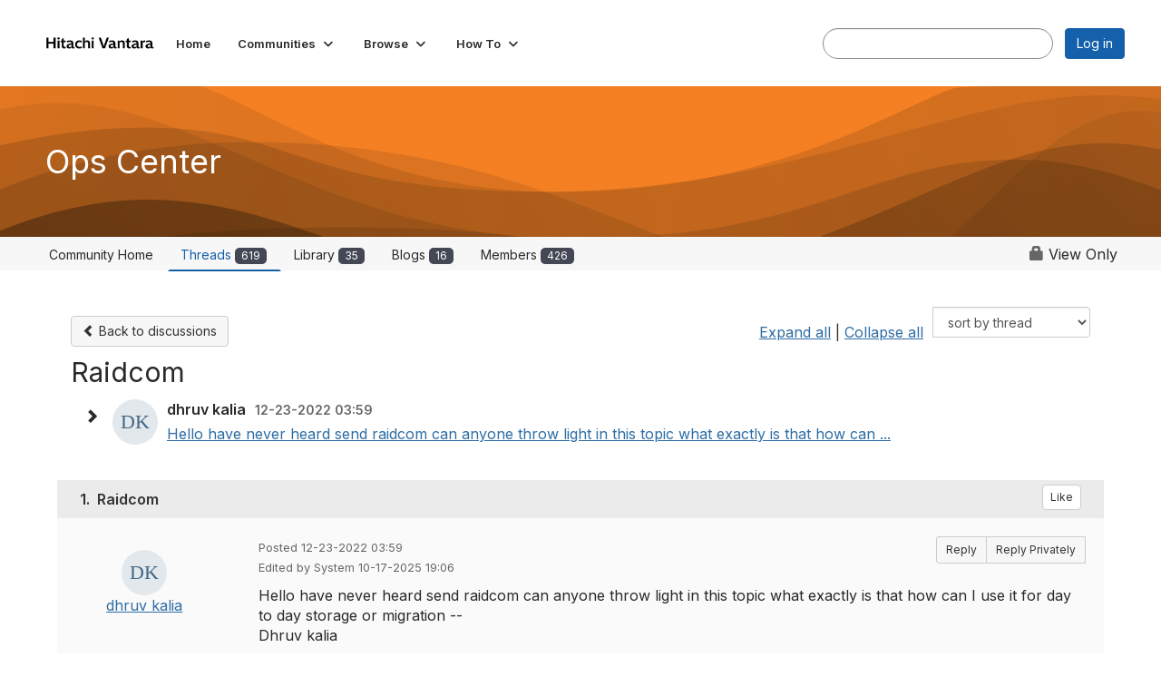

--- FILE ---
content_type: text/html; charset=utf-8
request_url: https://community.hitachivantara.com/discussion/raidcom
body_size: 107484
content:


<!DOCTYPE html>
<html lang="en">
<head id="Head1"><meta name="viewport" content="width=device-width, initial-scale=1.0" /><meta http-equiv="X-UA-Compatible" content="IE=edge" /><title>
	Raidcom | Ops Center
</title><meta name="KEYWORDS" content="EMAIL, DISCUSSION, LIST, EMAIL LIST, LISTSERV, LIST SERV, LIST SERVER, FORUM, THREADED DISCUSSION" /><meta name='audience' content='ALL' /><meta name='rating' content='General' /><meta name='distribution' content='Global, Worldwide' /><meta name='copyright' content='Higher Logic, LLC' /><meta name='content-language' content='EN' /><meta name='referrer' content='strict-origin-when-cross-origin' /><link href='https://community.hitachivantara.com/discussion/raidcom' rel='canonical' /><link rel='SHORTCUT ICON' href='https://higherlogicdownload.s3.amazonaws.com/HITACHI/82833b2a-6675-4142-a2bd-27d0adb01087/UploadedImages/Hitachi_Mark_Black_Favicon.png' type='image/png' /><link type='text/css' rel='stylesheet' href='https://fonts.googleapis.com/css2?family=Inter:wght@300;400;600;800'/><link type="text/css" rel="stylesheet" href="https://d3uf7shreuzboy.cloudfront.net/WebRoot/stable/Ribbit/Ribbit~main.bundle.47bbf7d39590ecc4cc03.hash.css"/><link href='https://d2x5ku95bkycr3.cloudfront.net/HigherLogic/Font-Awesome/7.1.0-pro/css/all.min.css' type='text/css' rel='stylesheet' /><link rel="stylesheet" href="https://cdnjs.cloudflare.com/ajax/libs/prism/1.24.1/themes/prism.min.css" integrity="sha512-tN7Ec6zAFaVSG3TpNAKtk4DOHNpSwKHxxrsiw4GHKESGPs5njn/0sMCUMl2svV4wo4BK/rCP7juYz+zx+l6oeQ==" crossorigin="anonymous" referrerpolicy="no-referrer" /><link href='https://d2x5ku95bkycr3.cloudfront.net/HigherLogic/bootstrap/3.4.1/css/bootstrap.min.css' rel='stylesheet' /><link type='text/css' rel='stylesheet' href='https://d3uf7shreuzboy.cloudfront.net/WebRoot/stable/Desktop/Bundles/Desktop_bundle.min.339fbc5a533c58b3fed8d31bf771f1b7fc5ebc6d.hash.css'/><link href='https://d2x5ku95bkycr3.cloudfront.net/HigherLogic/jquery/jquery-ui-1.13.3.min.css' type='text/css' rel='stylesheet' /><link href='https://d132x6oi8ychic.cloudfront.net/higherlogic/microsite/generatecss/ec2feadc-928d-4fa5-8608-ef4604fa7fe6/00cbe4ad-ac6e-4697-b49f-aa5e32098679/639014909525630000/34' type='text/css' rel='stylesheet' /><link type='text/css' rel='stylesheet' href='https://use.typekit.net/iiw3mlf.css' /><script type='text/javascript' src='https://d2x5ku95bkycr3.cloudfront.net/HigherLogic/JavaScript/promise-fetch-polyfill.js'></script><script type='text/javascript' src='https://d2x5ku95bkycr3.cloudfront.net/HigherLogic/JavaScript/systemjs/3.1.6/system.min.js'></script><script type='systemjs-importmap' src='/HigherLogic/JavaScript/importmapping-cdn.json?639043076408157633'></script><script type='text/javascript' src='https://d2x5ku95bkycr3.cloudfront.net/HigherLogic/jquery/jquery-3.7.1.min.js'></script><script src='https://d2x5ku95bkycr3.cloudfront.net/HigherLogic/jquery/jquery-migrate-3.5.2.min.js'></script><script type='text/javascript' src='https://d2x5ku95bkycr3.cloudfront.net/HigherLogic/jquery/jquery-ui-1.13.3.min.js'></script>
                <script>
                    window.i18nConfig = {
                        initialLanguage: 'en',
                        i18nPaths: {"i18n/js-en.json":"https://d3uf7shreuzboy.cloudfront.net/WebRoot/stable/i18n/js-en.8e6ae1fa.json","i18n/js-es.json":"https://d3uf7shreuzboy.cloudfront.net/WebRoot/stable/i18n/js-es.5d1b99dc.json","i18n/js-fr.json":"https://d3uf7shreuzboy.cloudfront.net/WebRoot/stable/i18n/js-fr.82c96ebd.json","i18n/react-en.json":"https://d3uf7shreuzboy.cloudfront.net/WebRoot/stable/i18n/react-en.e08fef57.json","i18n/react-es.json":"https://d3uf7shreuzboy.cloudfront.net/WebRoot/stable/i18n/react-es.3cde489d.json","i18n/react-fr.json":"https://d3uf7shreuzboy.cloudfront.net/WebRoot/stable/i18n/react-fr.3042e06c.json"}
                    };
                </script><script src='https://d3uf7shreuzboy.cloudfront.net/WebRoot/stable/i18n/index.4feee858.js'></script><script src='https://d2x5ku95bkycr3.cloudfront.net/HigherLogic/bootstrap/3.4.1/js/bootstrap.min.js'></script><script src='https://d3uf7shreuzboy.cloudfront.net/WebRoot/stable/Ribbit/Ribbit~main.bundle.d123a1134e3a0801db9f.hash.js'></script><script type='text/javascript'>var higherlogic_crestApi_origin = 'https://api.connectedcommunity.org'</script><script type='text/javascript' src='/HigherLogic/CORS/easyXDM/easyXDM.Min.js'></script><script src="https://cdnjs.cloudflare.com/ajax/libs/prism/1.24.1/prism.min.js" integrity="sha512-axJX7DJduStuBB8ePC8ryGzacZPr3rdLaIDZitiEgWWk2gsXxEFlm4UW0iNzj2h3wp5mOylgHAzBzM4nRSvTZA==" crossorigin="anonymous" referrerpolicy="no-referrer"></script><script src="https://cdnjs.cloudflare.com/ajax/libs/prism/1.24.1/plugins/autoloader/prism-autoloader.min.js" integrity="sha512-xCfKr8zIONbip3Q1XG/u5x40hoJ0/DtP1bxyMEi0GWzUFoUffE+Dfw1Br8j55RRt9qG7bGKsh+4tSb1CvFHPSA==" crossorigin="anonymous" referrerpolicy="no-referrer"></script><script type='text/javascript' src='https://d3uf7shreuzboy.cloudfront.net/WebRoot/stable/Desktop/Bundles/Desktop_bundle.min.e5bfc8151331c30e036d8a88d12ea5363c3e2a03.hash.js'></script><script type='text/javascript' src='https://cdn.jsdelivr.net/parallax.js/1.4.2/parallax.min.js'></script><script>window.CDN_PATH = 'https://d3uf7shreuzboy.cloudfront.net'</script><script>var filestackUrl = 'https://static.filestackapi.com/filestack-js/3.28.0/filestack.min.js'; var filestackUrlIE11 = 'https://d2x5ku95bkycr3.cloudfront.net/HigherLogic/JavaScript/filestack.ie11.min.js';</script><!-- Google Tag Manager --><script>(function(w,d,s,l,i){w[l]=w[l]||[];w[l].push({'gtm.start': new Date().getTime(),event:'gtm.js'});var f=d.getElementsByTagName(s)[0],j=d.createElement(s),dl=l!='dataLayer'?'&l='+l:'';j.async=true;j.src='//www.googletagmanager.com/gtm.js?id='+i+dl;f.parentNode.insertBefore(j,f);})(window,document,'script','dataLayer','GTM-KFJLFFK');</script><!-- End Google Tag Manager --><meta name="description" content="Hello have never heard send raidcom can anyone throw light in this topic what exactly is that how can I use it for day to day storage or migration -- Dhruv kali" /></head>
<body class="bodyBackground ribbit viewthread interior  community-pages">
	<!-- Google Tag Manager (noscript) --><noscript><iframe src="//www.googletagmanager.com/ns.html?id=GTM-KFJLFFK" height="0" width="0" style="display:none;visibility:hidden"></iframe></noscript><!-- End Google Tag Manager (noscript) -->
	
    
    

	
	

	<div id="MembershipWebsiteAlertContainer" class="row">
	
		<span id="MembershipExpirationReminder_2b0447e53c134078b88ff304c6825134"></span>

<script>
    (function () {
        var renderBBL = function () {
            window.renderReactDynamic(['WebsiteAlert', 'MembershipExpirationReminder_2b0447e53c134078b88ff304c6825134', {
                alertClass: '',
                linkText: '',
                linkUrl: '',
                text: '',
                isInAuxMenu: 'True',
                showLink: false,
                visible: false
            }]);
        };

        if (window.renderReactDynamic) {
            renderBBL();
        } else {
            window.addEventListener('DOMContentLoaded', renderBBL);
        }
    })()
</script>

    
</div>

	<div id="MPOuterMost" class="container  full ">
		<form method="post" action="./raidcom" onsubmit="javascript:return WebForm_OnSubmit();" id="MasterPageForm" class="form">
<div class="aspNetHidden">
<input type="hidden" name="ScriptManager1_TSM" id="ScriptManager1_TSM" value="" />
<input type="hidden" name="StyleSheetManager1_TSSM" id="StyleSheetManager1_TSSM" value="" />
<input type="hidden" name="__EVENTTARGET" id="__EVENTTARGET" value="" />
<input type="hidden" name="__EVENTARGUMENT" id="__EVENTARGUMENT" value="" />
<input type="hidden" name="__LASTFOCUS" id="__LASTFOCUS" value="" />
<input type="hidden" name="__VIEWSTATE" id="__VIEWSTATE" value="CfDJ8JEeYMBcyppAjyU+qyW/thQMD+lErRk+uMPm3aW7+rmV0NummiJn2W3h71ZUryY0Qbz3OFWbIuslt2Rx3GofSG1+PyexaRdotPPqeY1jQzKaLXnth8YwUvbQkuy3KFTPz0KKvOtowuFCP96QBLry4K3Cr6m6nd5CzKPShqD7b86Bv3/dBIuXV6JmC3lwcU2i9D9i/TLXvGF/Fih235o4wk8KZc/PnMm8tA4A3S9V5WCt6K0hAMYlRrQfs/by/qkI7eCZ+ooTjhdYnhclh2880A1coSNg3+7hSfoojq3jgEZj1hBpMEWAlZTrQtdI8bRMUaOcL4e5hpa3i0KsRCn7BgZ6jTjIdZJP66R5EjKUlqcXQ2qQjbhHqWOvnw8elNoYJuHqNlojBbrUsOsg9f+4r2XvsTC8uo66B69/rD17RxYH75q2X1GrAcehMOBZvJkc21/5sPJp2rW/JY4WAJYomT2SDH62khI0bCodA9xZbeVJcXIISveqg9XQBTD/9m33Qs1WTkRg/P3aNwwsg44B99rUqDi077cP7rrXX9tZ4ROCN51/67Gq4h2hIXQCD2j1G0qRlAQKa4236k7lcBtHmzVV+Ma1IRk7/IUPDskbo7RWGI+O6rj/FXNxp7wA5XgVbf/vygKrnHjdmdxTFYAuXmQRBqJZYN5A7alLjGNGY3IAcOFVGKt9MoQWImglTKmleHOBM3OoFO9DrNXuIkBiJ7y6/l6cItdUVKcjWxSO7RB+u6veQ6kLluLc6O7JLPX8m/c7L5ElVFdYqnKIjVh4zFrAbwVsdvnSSnUATqVDtfKObdFQmEopp8ucTv/hyr65hPV+e+0DP4+3cqAONT9VBc+NbBBMS52G6ICN4NtWikFBalr95LpwbtiQdcph5WvoP9DIKgQ103RR19gi2pf3MuvyLaBfUh+BqgtoGoK+tTFeQT2sEijpdcwQ1id5VMjV1fqweT8sTt4oJeFGad/OkQ6LNM1S5/SIzRcxpfj0R3eCJ9+GJveQCpA18uOU3LtC/UP/nEweC+ako1Anw8k6CKW+fH3XFMUxUkyutHLuKtytkpsieaau+7G/67slVOcKhUwOmAG2fJmWLtA3P7IWJM+bpyjEWUJMTtuv5iUGLs08g6BhoMqj/9ODFk3Nm0O04v06+PMMEj2B3328lO5JJ5sZYo+T8TgHPwh3hbKLfdNe1kurHVD71a0SIsJBrXHkz6AxxsqYEOMwNop9uOoiPFjcVEXyH2BN1Gq05sDXZvnM5Wp211tpfv5YEfHsbPItyohAu2jleqClGUSy8ybvLmrVIn02l+LgddEoaTvDc3EfqoiEZFGHq8B9fYT/0Fi87jf6WdirE9GTJD4gvOXnV8vnAgkiyF/1xqz8o7jLmvoKU+iGIZAawACfNOQ39F06xzKGDngx3QfGOB6bWq3TwIcPaHdM1JMniAVMqtENhV7BCW+ciuWrOednnNuS+6CrQsh3Td7YZEMPI/HYBd29PINCZJOKywP2oSq/f3BjL0ftFqmOT3gQNyMuOSCNRunIPLL+IawffUQkCohQ2icJWRhucUx8DwXaILDsCideeeQTQ4Fg3SBgQAeXeKT91oXr0aRrPSFVa+YCxSE6I0T2SaZbnFCQ0DmdiDCFKB0v87qP20eNV2p+EZX/l1987tF4g9EeyzHzyn1OCyHI1/Hb6fbw4OlUg7i5qlmyfV/Nu/osQNSPx2bNqHlUylTtyS+nFmYdpMd4e6IO5m057dRb3MC0R4vLavC7hH616cv3noLXhsUskgS72Wf+4D0h/uR7O2U3nR69NoMnYJbJi5DCyYMTCeMiw+YjuwzxA8SFtDL+sjA9Q1+/gowlanRWE0kpmc+OBHdjhR4M/otNwmFsHrybfmD6Ax7+ixTh5bOLJCQjU7HxLQ7hH6VFUuPOQgzMOIfjhA1Yi5Pbxp11T1/0Y9nFQEXFUKM76L2LQRj2GX7y8x+lrl9PMo2NI1686ms5O2yCyYFCUYe/1ndOK1Sbc6dfttBawWoEq6gyNdl9e2eUDF1j/Ok6jnVLZfTL+U5D/KefxMl4+39aMtFyL8kohoh+l1ppT4v6F+zFI+EvbaEwbt178BQKl7/+z5mJ0uMHlkSF0Y/TxpPjNYaff0dKfn5CwiuVq+4Q9crhlTn+VxgZQoBKkDFjNyMT3x3woG9sSNqsnzRZLySYt6OosMHZ49hQ+eOLM3fU4erP0ZhsOdB2eEAF2xjFhlyL8D4Xc28g+bFM9vR7Q/ZeamTAMzo9QoE11ctXxsmIg484lSaPIjOXYKPqD4AWd/D6xgdBZlksE8FAnqnQxDWS5r+AuR95if6sQM1E0LR5y8VLnRd+PYardSOUqHZlb39vXc3aE7mmQYN3xtDtvoNW8hBX0bqhuQNRbfaxIMvo+q2OOHCGWU3pXljfLFLyJJYVf+ppr5gu/G8grIfCi9ytC+Y+nZ2+EsDRALek98meWpym5/YAP23NySiZuHJeHdFiVykoABevpnmytTiwl0gVXPklZBaJiDj40UeS1CbQh8IBL6CCT7NOyD17gYa9EvSzulx1z1ISYZLzTE6Nadbu9O5HxVENw0o1Gz9Xl1388WIzb7vdJJushUmA7bJB7Tls60hYKR+C7JmpSoyYx87LUj6Dhhfy3wJdIwi/WIfJQNC5h5BG8eZxja2XqtqmfOmussm96T9vosqZGIsRadVgviDCbwUSVf0nVG9mdEeAnBbgf2zJy7YeovxhjS0S8Hsl6hJ256FpbAW0J7b3WoYHJiAC4VTDCU0YWXQ24tPgjMl9gXiSyW7Ddmo3Ki/64XpvMKs5CPuDCe5ji1+MuV4TzndaenC7tvGS8JYp+TQ6Q4IUIxUu2p7CNrHHY+rpfsrNQnRwlvSg48jdMHqA26khxGraJjOHgC7t4U83AbYp+i/ummnCl4Ie7qRt53sZMUUyHYEHzwMpVmnkQnzIG7TjbIzozSCygigR7u+2hAE5oUhge/Pc9NTpXxwjNJ9UTxsqdCM0kDudT6mi/Pa9qMlmRRh2v2TKOX5qgy+ZT4JcrfhqFWm3Ogqnzdac151YC5KDR/0zlY+1/2ZkkeZrK7WLeNPdBjh+6tNMysRfprf/qbrCDaHMbjDnnbDOZy75+tObQ1d49VrAO+EEaZv260R+V/8UqytGl6gCCl+u7pLgHE0GxqHqUlkUnECZoytelMrmKQ7dJ+2ScJl4hqmbeu8PNZUkR2u2q++McqTDLUN4qjbB4zd9MtV9CGXL9uOBAZbrJKllBIOtr8SXdZLi/czsc83MJ+JeYmraj5YOu9S2zr4s3Wj/IFBvO7ICiNdwJEmrIUx6xfRplIhjI3ZTzjjyGz/scNUc73fTbnr3CaMelfiMrxTzdSsyFTGZ71mIVIaBvsQn/4VUrkeL0hQtzYo7j+nbcq7f1j7n8+d7L0QsIxoxU4NlcAMePBUmwo0H84swrEYU263xVeSTqO+BRksHD6J0DwlKnVg7rL6ubbXHhsbOKYTHtgjFS8brGGG4HoV1SzEfQM9xwFGLc42gWUVKMmu4fKLy0NOALYpvbU7ZE1f189mSoh+1X66QVZjCkGvO/9+6SpCAB54nxMU+SBK05/APw24nx+0Vk82h2Ew+vzQAnLNz51qgWOIAgU5DHLAILKDR6P3QpoFg1V7Kr5202KCe4oaPafKdK+4njlepRVMDT13yG28zBPIh25Y8A9fFJXkcnHytJj/FoNzdzedtQoZi+F+Zkt0xf8HMvIeKFW2jxsEevSqzNO5NA3N01R5ii7tVTUlgsc/45yC8X+kwOR2IIUlZdkBAC8V+6zJSiXaO3LxKfJJFK+ochF/HbhcNQUNwsPqUbj4mcyspLcH89weq5Qg9B8zx2uR+8WBoMM+BlYN5U+T3npA63TZoRS+J9PZ3+zcr+sK0BgB7qbvIyoUoXocv8wIsHaArKKzW5NK7Xyi91dbBVldsCsNSZquNRiDQoVHyoxGi/wgA1pwW6yST3uQQE3Qq1/VbzX4AmCeHdcguimKtbbp8Zm37KDKcwBHIjofe31E/juoP7gpmg2wBxGPL2FoKM7cPZFhgL8cgz+knVq+PRHazPdltrY738IUMUmfocTaCaZQ1uxSED3I8g1FQDrMqA1mL53oY580rzkR7g81qma/S4Y+dR33ZgJxnbNmuPlvM8aX/OS2Q4OdofsxwDtm8bK8XCFWv98TzfLDinNB9+8bJNzjKY+M7pdudwFFKQXuaHryt6sN6mlXfmk4O7q5NKdUPdKWQT4bfDYCeG51pdGRnb/WqQXxotWKZXJTTkk7bNQxvhCGuadFy6LdjJLTt1dmo73Mde+kC3PVDL9xGPsqAWcOAUmmfgiEiPRbhZIoXBczYTvJnwC/UYK6o4gKnyXdYMcpyqbPgN+ODmsYQV5y59A7slzHRpS9TdQ2etKxQqhHvefU+t2z0ctZHiUoMjsMNO+h9RLaMJvELgmNLgEe56wxp/t1BQFiHBC3mOiHyfd47v+oyqkZK1P72ZkvB82VaufedtgldwCHUp2X4cD3H22S3A1YqqYHtEMKOHlQXIBhaby/R1zKXAHUmFFX0njlDfTnM/qkzk3DtRTlN0pB/eCaWOJeQef3zhBqsrxXAC95TavUXwNunuGBX8QGmNFosi7ADo+QxskZUvUGbAHpYuimOYuWT+US++Pd/LsRPDuStVuN5SeXvRHvIp2tDMulgR9LBrxwt3aQnmjkzP4i5kIY8G7O/uf4tp8bZRph/oJjF5u03JU2Q29xP+Nb6c3d3HVNFiBy6bzF9QIpmFaSMAvMbGUr3kDLTwDGVI3pnj+53Wyt7DQr/ttvHZ0SyruBM8yIyXDhYk1NYN8hZkWS+nWghxwXvax5rPPCOzUbhyzBw/wh1jlk+v6X5zHQ/fFUhzjaTqGwAV+63Stycz8VrcZLDUnBpO6fYa6d7a1K5pdR18cHqZ9HgRM5g10WPtrEmn60EUCOjFvnZVrG38mw3KCD2Tp4lDVy883g9bwepMdloAwn1uZ5ceLI6jq1PeH57Rr9TISMXY2MVEvo42YrSPl9q/vEoufLhQ3G0SazoSXJzwquM+QLUzQQPXqCuefWFFz1BtNAGaTCdY5oOalS6QVE4We0Jx9aoZbVox7E7Eco3DO8fkxWsD0EeTpzV6ixQMDVDv7Tp1fivuUbtxGqmvJiYAD9Zx1maduBibnbIYugZTEpVHk92psuxLHkP+EFwPr0hmC8JQ9UiihLeGllYphjRNtQ/l+nF2EUvvtzBR/FuRSV4Z1PWh9AIQLJdnbBnjFHn4OyGmJTSrULkVIPVcFaXdxVvfPnI0XB+F9boiUoC1Epw6+ElrVJk7fNNjKpknBlUOM/N1XyAlYv16C6KK/EKbHJ6484x6baLbKF7PLyle2qLU+Vtp956RbIiRMT6Srz4as5rWpSJqtHNvsu0eonDioNG1D3WDUbUo+8oKsTX5bT7M+Y6dugHk/5hKPYO4Uoud25S/zLhWkS1kf5LnH2IbrCys5iZr4aApcKUe/qW2Hygz0UMll1MoOI9ZeQlZCGXS9/4u5l/Wxp70O0vko5i//IHKNijLxAAlL1EHrwd+TKE3KPyz203W/TK0mm1tU61+fC+BucFfL8udsycuhhmSZmfmohrl/bQR5z86sEyN2kj7YAfXAGCon5TWaDLfP5Zzn+fZrFw9Zd9ETOZEOeYygmN3akCYrvQO21k4VAdGD6uX/n6dX0wRttFUB0CWStXrpWSc1/+1EeFyrzHeciFGkg+msT1ohueoM3PhVP6nbu6qwbrVLZbOsf8UUTcvEASz0zJ52WMoqvcd8VIIPvTY3yrrUieGK14+ZY57/JjRV0wivD8AryLPFTYts78uKd6dHz23TRcrGyVgZllFvCAm5XH0XsgeIdTtQUapnFfMRUnpqUCdlpH7gRbzviqcd/TfWMscHV9PzpoKNFHkF7dMxFlvywAFItceq7cxO6ToxSW45eU444B0RL/FHauHYshM4sn+wRX5RHxAEFDrjN0ob5RdHrG/wISuI289Bs2amuNKO+dD3Pxw2w0VnIYue/pi7C18jQ4XsPOMcKu+bLirbR0CzcNdZysbUM8k9ly44YxpkcWmm5nPV3cYpWYX2I3x0Wu4g4dmXvnM+B9SeveUxOlgdfr84PtY9xAhooguNhSouxNA+b692ISkDm2agPYlOa4zwGrPYmCqoE2FVyWFmF5aPVDNLvMf5N+cB+q/FbpHJkFnfhJDEJczKqyb4RQEPXfvD9yOq3IADI6nvzE9axC4auxpWM+ft0outwJHw/tmRHr7wjHnNEIEDiPnk6hnk7eZxP0RIpG05iIQb/PXT3PN6cMfI+Clbip/3JJu07P5h8lOMSDlFuHn0r34cnBmgCSjJnGC6/x81gkX70bjCixkvWSmhxI/HUgsQISAmGrhMweIXjWKIbw+wTO1cRl6EJsqCiV/SORKrIx58vZSqO41s6xH/6eBQtBW+9sCd/m3pg+ATJWI0ZwfEh5DVSLlDZNYY6vXDAOsHUNBa4VSmorjBiGOIC91F0AtU/4ltzdizrLbsCy/jmlurt1QNbu3wTAO6dhub65RLXDBruwo5pMYYMg5146ZhioauX/182pgvFc4ZG9lmhopzBfHzhuZSeM9ySHCGlCOaIl+54deJg0ylj8AqzAIExfh32aIv9jKqBTosJE44qzuuPCoNV4ADGoM9Uf/yHcuqXLvk8sE4D+FiQKY1rbCNZ9fH2ofn//7SSW5OyJ8oJ1xGplHkW/dUM6iaThbAJM3OAOn4r1YmPM/mC80z1uKj85LTZ28h67hk/pEQzGOoQlr/k0cv4UMahQImqOo78hnH7ScmmTFiDzxY5HuGgYhh8PvjM74CsFeSQd5mSoItqzXPH6D8yMUDYMYR6UNG4tMAZ7vi0cRvzZQBfFTlSbctyYnKSF2WPRNNV7NKdPAp1zW2VvjFi4HdWQtcaM6cYJgZNv6it7QUt8nl2qN18lPj0WS7mRr5l3COmMC6h+gOug4zXU/rcJUcvvYbhVHrr23dHCK3ZAn7TwmhrquV7A95HWWtl7dkm6gqqX6B8+CdftMewZalLrU1rfCUcR+T4+4nqqMK+uc3d15CfohYLSqHAwfMJpQQJJi2tddcaZnXkisOldGa+WPllo2YSkA/D66IST4QthZoYeJx7Yxlr4yzVaEgCivgKAhU1W57w8Iq6uKV/K6AUz1kHsyBbdvcIlcaZPV5SbmH8xbu+Ohou2IHjDq8Q/[base64]/miERuEAmA/hO3ID3WlFJNeuOuYiDNXNqNWwwNh56gp7a5OxxvFpTbU4JPrFmu7HuqCUBur9UImYhEbmm4VD6Tokk0iR+mebQpMy305drH9XFgHFdc9s/wTmb6dHZjRPn9yTQTrDf9i4qad5gFRpGMGDjwnaTKVmaFdPj5kGJopqIU8s1Y+3TuMvmOHAa2g7q0f0WktKISwG5YmknCj/07zV9HLNO5VHS9V5QtTOOKLMArA41VvxGEayzPZbZgnZEQOMEylo37Q/yNh9SyZVXz5qiSe+5A9EPow7Pc5DIX4+kqPMsCMWYx2pJkkp5FA06C/NIYrVeQvVq0zc8Fl2/+83hnUm8YdRyK6MNcg8V3XwZ8izKTlxuyp9EcUQUnYlvpM73kUWFVJnhf3mCJmPg4q2sDBjymbnSI2CfLCMFWXfnJoqjOVuSC+JlYZl1SdZyBE27dd6tuvRjaskmJhcFvgM6jHinApSM9zmlC5FKY1tXgk6FKuN2iuFp37iaFAoK9j2m8IfB0iiJ1us4PV3ApV/WxFBSpuzRnml5QAvSlg0AImePIPnm4SlBY0JpJ72g3+/bJakJgrRhNF495Pmf5OuI4tT9aP+OBtKXjGEocQw05T4wJP/RViCli5CzvIJ1yciDEIcC9D0q1jp6sUZ0PB7tbfodiwBsp0kQdUkZLt0eS1T7gktIOe491SNLi0VjYaiqeKYsSzbFKxwTL0Ij4yNpbucQBLwqG/fmIvnABa1+ebGi1RACIwtxhsrMiV9aID/KnMh7pg09UcS7UryBFOxcuZgAnhmqZegmp0y4s13zlCldoiQMUtIt+M3z+bf73tLuikadef1pAkWuDpq5i012HWIkF9bqJbJQQs60Kc07/NRJbj/hssdnmr06HbS1lczzaqNh6zkmUjmPmfnjg/kfWWdtUF3o0G+/ahXUmGJ/[base64]/qo21equT+h5yHnDpukKoPDqci4P4hBz2jgV/6MW1a5kilGn6L8JbOMqr43qcviHlh4cRigN7RicF/OzftsLyw67wRgHU5gjDUSAO9jRRrzpXsLqkR2zJHWqVb+egp8YxNizO4Q4bd72QBFPrSd3oVca9vpz0tr/X/oGZ4iFTgaZTSm+1i5jiRyV7NAzAWz2I3a9T8CKMkuJvVb5QO6t8OxR0p3rki6g7OFGApSpc5skpNg0sp9LbF/8W8tAb7lXKrcy3J7FHwIBsizcCzcjSDFKWUy7M+3EYaDfD1iq43etiUwjbu8qCHMtyfYiUnCkDlnohRAwZkm+u1GyOxWcuPFehwOv0QY9ndmH9wVY6iamgxe48X9JhyYoaRUBnQIM6cr2rX9CLLajehhPbo4ItXFP3BizltQi+9rZ2/1bU5i5gBszZATwxPMpTZxNtzalzwTMaBNAoXexudXxW425zOeUNG28uSM3UqQeLD9TpzHYciPUDJbXjqFPjQB1p89ws7XQrsw+0zhxbU/OCu+AdJRpWeUjbCDgULk4eyMZZCSzgrYsq3tgD/t6EcH3qUR3xH4cdxAYi5tRVBs3KFJ5eoXgZr6qIb5L21XHgqaGm9NbtYDS2IbfjpEzhO19Jgwkw2m3Gv5Czr2I/SlUtgFI/[base64]/ipn+yjNXnsti5JMG4ot0Y2U4pKig1Mr5PBcAusmITYHLTsEF6DQztn0T9aXkJV9XMvUjR/jd9aryP12kPyDiyD9yWtEl7UJTnTV8AbwO8mL+/Qnwr2N54d3zM4T5urLlpIuOMQsbvbncSs7nN47H4HQQoEgbk2dn3YTEIbilKzyxMvHVojDsy6qtfxdfeqhdvcM4uzfjLjlEkD9mkoS26Vz948dPUIZqNu5Nyyeh9YZJJBapvwUMavHuIMtygnInR1+8tXShCDBzAX3/0EPNxF4+r2aVT8UNd5zuth5P0EQvvoLjlCZZ+u+qacRZAE81a2eSbiP9EjxFLt3poaVseFUvsdvQEUVOeVYOdYD3GsXiY5rEsjoLPIwONJcrwwTWsgxO4zjj/J+AxjT7+503FR6X83nScsQAJUf7/DIiY4VleDrTz0BC4g/Qu1xNZKKxkquTOmHxWg/[base64]/zusJ23BxfP2RLeXLPD+4xHIHajN58VimT7+aGEwCE5jlRFPjUSo0KYdbl2nGJv3I3FX685bydwDexyG37hwPz1rYzf+7JoPGvPOXQHsabMihAGjjJsB3QpcN4nPJSv39vEMMCnHWyDiOfd9l+iAnO96/OIKPVBiPDPxLkfxJeHBDzwAr8t/zKgCqP4JoqtFkGX8dD+rMb3LF+WrIqME6yZiSowYj/ujAj0ij/9r1dAsll6KkZ/sTOscW56i2plCmd44kyKmxdzqP8TzpD9Vxh8fP3qKlnJuAn3W6MDLcu6ULzNv9X20wM+Q/p5nj87WTxqlRyxsS2t0rKndJO6wOZXscEoFb3Zl3OIHrBdPSEOpUkHGJd3xY7S205vMt7h2ITju639f6UPZVl/zwj4P2YXNqLRUyvIKCjfsRSuyqEGKXm7bcM6f3TWJ6W1nFtcIPv6IDxm3pKu948xmitV7e27ILdDbz00xYo8WbJlStBfwpCHcXfigR/8k1wmBY8tZN/BSCryMswttMgf4wHsurvKKEZONhuWB2D2+azfYfQitQdjPctYzc9fGnANVafOxyFO3yayUgMj9JsfdLAJ+JxeVFlUnOzr9CJo+ndUrMXNp11LYoophlytheA5a1z2G1e0Es2smE6FkDdp+CEUyXgHmSS0rZ603DPu6QRJtHPMplRZ5UMS+1pQZ3xb9VdoC/mlXwbPseUexZQINmRQv3jAWSdcrs58aO+6rPUwjVrqKejuuahDOz8s5zMlHqqoT6OuYnv+7j8NAfWmI0zCajL/hTPpvTFzA7LMtr4fxCm+eKtw9s9FglFvdss+wa+EdexSji1BtqcQEObtzjNZWmw/f0ZDuNbr70Ss8NQHqhetYvwBN+WS2o5bP3vrwSgae9XXS9dyj/gw6UJ50Ov6chxvM2yOwbZSt1IUoAHckSbh7cKFo/T31qu+eUJy/3wy9DoZozQZgbSfjfpZJFYWmJ9lJcz7R088Cgo67Lh0Pco7e4Xs9Oxt6sDqFmdO2YXHmQt+bWHhEgi/o85QRwWcuyztNawEUf+sJr1IrwSnv69pulJm3c0vsthdEFPkl5U27NjhD/laQ996eRjONiYOEeMofC7Ki/1lGtwBwdFapX+X5qh2XvltsueFJa8cuWLJ1/SJYPWBlN1xZAlJZ0FuTdCHFAH9lYveMzY0XRvgKutyguX7068QOvAjSZW2+3B3nzcfBML77lZhMQEPWlW68MDjg1Oe+r7Hg6QtGIO11e0bz8Q2a+TveGalZluQTvC8CuUxPcBCY72RztMyAezpo52n/bo9JfeBMLASl5CskTo6oEn6EJbKC6ybG9q2YD23YeY4pVb4ftj3YDzjNQZb+pUcLvQ4T9WAkjYwpfy6nsQVOW5c+uVVzID6bv57pd7qK+G0/uKymb0OtJHaocxSGHkAY1WKDzi9QEgDqNrvUFFScA/DrM9Ikqzi03LTnr4Axzc9/[base64]/bCow4i++XLRuroYEv1TY6ZwincgtAHhVzybL4u5+esiPXmFSqFX2QA+CnNlBps0uTdh5zo8vUy4TWoGVm/cG/Qdv35uiLy6bL5AX53eZXLyhcMclrBfLkyws0l7OBsVptRxeuJNu9LQw8d9cpiLJIt6RnTz7f2X9tetdgeujTj84lxfNaGDroh0z39aS+UxLWAgXmVQmwXFJiNQgBbJ+vtfgYpFuG2LAs0qmQcLCi+kPAyri7dolb9RLaxMSo3/twWtruQrnwE3k9qGFGq2zh0W8s30jHgD04K7Of7+h3wbAxns1HebTrJKZjArwFiqS8AfLHsVoFCD/GYotj/u0vwDqcL2aBDqTZ8ZydCQ+uMSJ9siE76El1GkIfT6DWekypamGy031OiMkvLWzTrkntP240c4SaYXRQvODEeIaNr8V/1VHHjWSM7T9d6KwyjewB0qWiOLJ6wkPmnftQvoH4yTM9shlmCtCszc0oPNqzrfW4sW5VCzzt4BfnQRwKDBBY1ENCYobkrrl5iuiPSNX+WR5fSxlG+k1emWmcUNO3kQxS/ySlZJj2fmPXepD2wjupbssoM2JDw4rX6/UAOBuVaeD1vkZa5T6wFVw/TViFnU9mOMM6CWf3XfAdSNmY8RjxflC+aYHnH4P7C1T9NfP8onnCDQkmja+mpiOkDmxUm2zPGhZA6aWrj3V+dQEFaBnz9/Bd2CCK1IKCse9KfyXTZZebQmO2NsoyL/WLpIMmJWV/jDG0P/78tn3Xr9F6md2eg5K/3YJlWGG7lPxc4W+JgHpegI6T7BhIaJsJPYbP/DeZAZ/Flwib7mfSl4rzWKNu6RGrG9qqXlz7PGivsyH9IjMNAy8k0fOjMRSO4344pWU3/unaVb2ZBgTwnHaBJGe1iNiyNB0O0/uPGkTEbyYg/0z4WvLbXonuMqirPzEeHHXJ+z1MLD9q+FhBbIjEyN7RAuy+06ACp2iZ9Qwvl8gqt2MAbrLcdd8Rwaw+R1Vqm6zajz2OKg8hunPy//D4sN/NOrX77rJjHDWcbX1mIFuukBNBRFBylJQHmkMhUXtwYEr8MTdnsyk0EMEDwY+mmmmc1JmC+glNKWdAJc1SMRon4W9wgKhBoX5GnJn8IzlAOOcBwAexFcahwPlgXK8VEJEuw1QEyOYpM/6onhzrftKTv+pn6y2BkzMJ09qKftj9zwJgFd2q9cdPltdzo9wdec+n/ri8veVhJLwOj6VyCzAjQYtdqb5cf91sPdtSv0kXZ9oLkwN1NTnVVExyQM+x2ljDxtq26rl+bBpKoo/vQBSqHv00CPWU/r7Bxg8TBi4sl1diKinUN8PJQErJk8vODjjxr+bAna1IJoYTgGaUQr2tQMU4F4yyko69OZYH/Qh3Cv0+C4iJ2q9U23dayTX6qoVJNoglaftqFR2W0bCSHh9EC2N5tZvrv5SZ4e3svk7y9GcIxLnJv3bTJXHjnucIzX6IQnqxYmtADEr3DhkTgg4soA3BR7qBTIGL/IJELn0YqG2c4zObPqlZLN81YEfJB4cra3rdhDJbiVy4zmS5PLm2PrG1+MynTQiAq446t9DhrOMtjxA2lMgYyEOPGiDRBpugqzt2hx9ZRxu7hTlBQhkSKZWGxL0ifMsUlMxgJVpUGOar2UrvGVkhhkpCdNcGzDEe88A1Q3aBNYGuYSW4n+xO4EiuEpX0/Yt8KkQPGZBVfHG5Iuu6KWZX3PskzKgNvo2phLOAM3pXoKMqOGyEB9QeFwfUPnRM0syWw8sE8pPcKZ07QQVRVBCBarnNy1ff5rHWwBw45SJxRqWIWXjpzwT1l/ggUNOHB80PqbYPYZMSBiYLIV8o/sNDmaaWwuEUc4mDxVGLLUnEgQoT1evrED0R/cp4cI24Rp1VwWMNIGCRIvOanZYcPV6E6iwER70h3eYklURjLqcYPLfvBHvBK1InxIuZsQBvgQXYAd4nDBLyaU71uB/Hio8vQ9/[base64]/VEAzb29PVd4zrp5X247KU436OBuIk0aobogmIDG+sIPE5RKwyxVvdvUCP7x4LIDEOzbiQPcDM1L+paWvPCcYVXbjnGCaWMpzQPrzOjzxpbY3QfpNWun82DO3dQgIb3yOV1g+HfP/p2slHfH477/GlBVlUOw41/Nba4skaYkBLSg2OKsloA8PasyrbK4AudrQHOYe8Gbp3Ybw2fXP6go/TLsPGHZter8JvTVZ/Qkwt5OdA0hwxYtVjZB9LoSKFCJ/DyGAIeIqBXbvS7/wj0LLjvt6TcJ+hDxBYvFkk1YETStQzQXa8wySfQauViXspUyA6hiwQUtb3FTl9xYtUxFEx1KzVVDsDFk5oNPDnhh769fZqEV7Hc+KkSzAly7gCAJtxNqUOFuiSF+qvMqDEXrALgCqKzapnN3qpuYv9byB0CbGYnRf3K7zBmb5UlDLepv2XN+HIb3QDNNIyo/pU24j0ZGsZuqBA3vXwkQpOZ7trCTUijlMVZ3+DtKnOY37t9XSE/iqwSdGEMwvxXjgUJQfJl8g+F8d7RjgZbDrz27PpdrBipAdXgswaUgcZXcP0hmigJq5x5KRe+qyyni4pX/XREs1jv3CvGmDQmeNDZxH6Bx6KJcm4CfxxcdRad3IO5IyhnYWreYOopPa8fAl+fSaZOrS346zTYS0MhrTooz10JJ8lANBT7jEe43s3Zdjzo61C9s8kzH50v3lOR2GX/sXHcsPd5EmZ1LDBBGR++8Cjul/tb3er0/RiiSGY7KTTboPcYR+dezoUAVjCiHukLPmZ38EamMnf2c2cEw5nkZGx7bMKvE0H/vFOpFI7k4nQiWPsOciMV2mIuCzLBBxTlpVhw9QCYukEbhtVtPoNEi8ftfpcFgcoBFtbG0a/QMiF5wZkouhnITqBQjcwEpJo122mXK8x4XbHYD9FEU5jUWopwwWOucdUr048GjKhQNVgql1JgQLTc8fb5mh9w6SteUpx6ZvwHAoBv+pa0agy8t+Esl68nTP5VF5nBzOPQkerM+rltnlWuNHS/9tAFyf4v1bxhnczg+b1of4z+9toskG55s1ap+NU8dIzUAqmJFCGzF44rvqWnFz1JN0s7Ow2LLzfR/MrPbRMCqyX1hLu5BJGlcX2aYDSdJDg2y1thnrldKjHF3Rx90jCCbeszOqpIYmHy9D6k88x5I2l5ldNHvhaNtftgQGXWimD6o/FFtkkE3L1dN+lrMhkg5ncYcCLMLbm325xkw9MRGlrhPyCmN2xpnyX4rmDGSPNbsbmBgTyUhaDdBRtpSLefzO56t4mHk7b/5nZGVEULf7Pl9u/BmorHyMhbzTOP3sASMgOpzraGd48KA7bvjOg2yc0EzXpaRQ86TBB4dZumxOy8cqId4ZJz/vUfVTkFe17yexsmwxY5gPTIYpFC8F69fi8dX4YEECDlzPIjdCGMGx1IXmofh6Kjl/B+sr8004lC0UkJNXA1l9vQHtN0le0oZRUU/IqubqqWK5hdn+TmNfAqRJfTeuDZjOu6zLKF1J5wK6ZVHpgMjOQIXHeXCtpfK4ZB1e2WWxFEBCkFO/mdnwoccm0KM+FtN70LDNOTOY6nYWrluq3qDExrszZXXQYmf2OXaCGR9seL0BCkVzjrErLEI/hcmNvg/I5Y3fClNJto41nd2kzekXtAp5oRR00ZqtB3+jxxHRAd+2VrDU9423kxPUeyBTZ3nm6WldAzVEOIx5BJ40f5B9fDG995NnHicXuYkNrm2OtPn31mAsbvYsCjLwWM9qibF575/xWfVhTulROdn3nykV1btLHKq2mNrVdwhmFtWRZHCl9qR9mTQuOkdq+7AfqD2zEiLdX8jyOe5jq5Knw2SwBixWeHIpM7eGlVDiI2PYBrtu29gcucvUidgdIP2umD+33q8zaRRzaCL9DBsDmq2/V9+RBcfSlnm659IWzjQ9vLaPguCIlBO7vKC84MbvTqegMbS/SB3+stbjRfxvebeb6Ifj+jJRJQg6uEHqHkzvxkh5JAO5JxXk8L+hMCmYqrUF7ZjWnWJ85jpvy9T5Oc3JUMutaWe9BldblCAFrLow5bDhhHcwDi+Y2hi/Vo38WJ0JPw7DIcm40qkxYm3/vHm5k6uEzZQ0v3o0eXNB1hzH0ZFo+mRB7LnzJ3nBKKyairIrcnKYYbhsTb6lKP8NwHnrrhcG3E2+579bhGTJiEzeIVGRPwmNTX/FUArVjvb5L3gkUdZCdWs2DzubknmLYkOtXWyZyyzogu/IdvcCiYpoN5gE3oEca5xt0lAOEp543LVEjqRUqi9WRQ6RXB+IiqFrq/iW/1nhw0RrClsZAIn2IdS6GJoJjqRKeggmXGwlNhkjeHJMtUw0CdbFF20wASYrHPgEMIjvoHDIAku/N6cRCp0ur+I9buKhk3pIXKNIRQCFtKqZjSTKK8gHtH7uhRu8Rdn+JcQ5FTISMVy7s10LdztJfEcS++t2w91aj1QgUSd20wNsCqkHcpnAjkGP9tEq6LBaBAm1YZ8iS0VLupUPLC8rkZtm3fuE00g0+pDiiGyr3O4gD6PjEdD64neSNH+4pJn5pve1/BVokd/8jT3lOtBLdXBIWQgnbRzWtyfCPq7/05XpzZzyk3P6p7CNueCYkgcJ9ur6JxN+lOdy7rZpg43xCb4cNqikpYHXJzuVfz18qq/OEfOOMKp8d2V50sXWs1oB/ryAJ4Xy2H5lnDqjTaV01K82vPkpeZfzJ/PlezRAR8Pf3GVUgC6lZwEHSdewlh2tOOInMCyeoDwFMbcVBobjEPgep9Ec+94H8pjwaqIvtLr1uiu1kmkJELaInP6fbNWqe6BC/Gxy8npQWi9j7AwBmvZjjHWdKhjx8koaDlDkLDCFrnGMelSn2lWuCj7ahvJ/4FdMBng/CGbrjMMZYsX0KNVAJokY0zy1rIQYF3e78sdbAhR/QcFCIzIk6j+zvMQZ0bFVsAB+rOI+0oowmMpoS+WqjVoghT3xa7TrnqQyKKyYlDv1x5WcccRecjTznn9Xu1kAqRggRGn8UQHxNCKk4+PgBHGW2p1zTZDmBvcp9GOSFSleMjjulIqJ12bKtzeZBQgr1Set6MJsj7dimYGN9NKPEpueq/JAjoYx7YYBAWETeKsqDL17c5fXhyo9diG5pjestlBT4ZV3SplEqSSnah2YNiXTfpyF9bBXoIlgUvc0zCJ03j6O3at53+6esYapTNpKDk2Y/itWfzaZ98gzBmJV2X01RxkGNh7CWKjgx+1HpapHrpkLYhQ5v9fAX+zMs9HjlFR2M6ZMAaLSoMalFfEnkZdalgq46uv/M5FOLOvK2kK1ScoL7FbLKWpiSERQ0CNNOXJfpCzFNybT4JLYAeL21kBLCwKV1ni9nyOa7/yu7LOkvF1Cxh6HK1d+r/Mlx0dmmFXCf2lh9MDn2u1VlTb4Mdkuy3qTplxZuYhwNG50sWH3jKjZ3vI9NzDhKnd39tXIOz7Uq8cb5qgoerKkxB5eB6bfH8AmMsOcXSmZ4xYOGBRkhOI0VFZHkRSOfOeqJOy9pqszLFF7PrP2YfTAQCjFBjulzafSr0C5k/q8x6/1k9SlVcZIQiHipveQCAqsqgSkJGKL5lZtJMqcXHoDcYV63kUILnWFJJAOrYrCf+O0Hpu64oiTE8gEEJHPl1ETnq0ToXn6QDdlnzIQePJN6OGDuX02a0uENTZxjy6IQ8545N0tjIhCTxy1KegPojws4D77i9pAU0Xp0PSdXVQZNR/heWscDKAPcZm1Fb0fn6aCOah1gzqkVoIN7YsHffHAmrOuy1Ox7cVwF9NbsYHKTgo972K93SSoM0HilBBfQfyUSZOtTELHYCdjf62TKM/tegpZX1OcaXtTWWcr6r8mt9Bx91bH/AHwD6crULMyDJCrdMQjsW2998MhdZ9gm8OzLkSZx9B0nRniFv4CcKxSOrBFsD14a7N3hHMB41dqJ+uNfb8cDjNUWekRdM9CWN/bCx+ANEClIL4U22oE/9Vd1y2ogh2CNDGNyAWqyWhiq0RYZVoWVoWKjrrviRe4lLhqg68tsMG8GJtOL/51dHXtEjF3qSTTS+FYbx4AranSshpraJbofyrf/oizRL1YQJr4B6O8BYKfYfQioD5XUHi5aok/SyPnaWf8OzaGoyVNlo74i5LhvHhBB8UZXxTs5DGFay7UeppZAbxdvDxTH59aY7kkc7MqvN5S14nN/T0NOnpo9JENspayxoPj0gRNKOlCAwYJ2yZ/J1TALx+kTmI1+BELSednY9WwxJ/qwsTu4R/So6wRc7R3GDKE3iCX/Ox5vkA1h58FhHksKFCGwC0ZceIxl+LgGXzp7ZAsIgJu5hIXTsV+teGch4PE+oM4766dakEQJUBlif2B63gf3xJjm/JRif10rNSUF+1DhBOiBqnkLqTw7/cAG9MQLnnt6R/N72e5ymowWDOv9YriUJiONG+L3eB4V9Gksm/JHbJWryEwBSbTwE8o5a6FV67JFdSzkSB4NEOTbxc5deb96h1aEBRY0fu5wd6yC1cWzLCwI/bdW37FOPhh/1kXOZF2cjhvVEwQmxjDPJn/QWggXvSItBpqVK24o0NIaAw+1GMOBQkYdtwfPgtp765WN0dadfClHAK5ITW7fdUOnTYr7rB/bgp23yhWRcIkN5cA9sEBRQh5zy8WYPWb8wLtkD4dB0PvLaIlgZzWzseiMEfWb5bmT/Hy9rSd+CU63o/Ca/8OkcayP44gNDWma2VUNERsirfwPS18rsQKooaeNSNRFT+FQz3rHBKcHAe6XULdPCfEGL/pmjlwE94q4dPeji8YX4QyT/5tAgv4dIbYCeQnShGo+wdvUFJ1rDxXIgcext9uPWdk0p2y2l8HfndqLCRbBbzup3RIKvxbiy4eRiLmdiWH/DmrLyO4V92GoF0wsVuKHVtx8IZYrKz/7hDJ4Y0uMaVwXm2VIqbXwcOIdu7gTPXovA9/fsACxXOpx3he5a32FM9n3HkdK4hnPmdUYLWXR0TvSRfRLS4TBISwVYopKWpmJyKTz1fboDBuYqZsAC2zkluXGubPvvFIP36NnPfCpoIuIMkUS1tOCxp4jSJaKhYl1wy+gQq1VtYyWvNKYe/IkyG18f8mojL7FGrUN/WEnfyrQTXkDMjPV50LkEHspPwoFBTJ7CnhtYImGEb8n7qFZtPnzCWkxszNl0/[base64]/FTh1IGfQWbBXCEdsBF/7gP29OvVPG1AWD/Th5lELyb6H5dW2BCXb2diE3R5PZBkUKS+jkNFkgjgxzyDJjwWAMWyae2O7ybe8NbDj2905NP/whGSp2PptL5TZjzbRO51geSAU2AdFNaiDWwnwb5cZKsut5mkzztMfpODCUFkL07Ij/cy0D2utVeAILW0ob2aExY+c8Q0uUjvS8LyT4r2oe+1XbayDQmEbBWNOPHKei/QfYEHWMX0LE84v+Uq7Dhdu/+O/[base64]/IZB4RY1rW+AP3KDrlFx4MM+LZq1APUaBZNVNZGZks4Yvg7Wqw23Lr3GSMOCHY53aSgBkAoqs5dGv1Nj+2gJAtKwN33xQ06v1WIv7tXVyAnXtVjxs0DLU6sRlpDsSAU40RsxyHpgkU+55MIclEeR31LUa9MaHiSnFxdLaZ1hRPgZnn/3fRj5wl/CAcqE31kQUiwaxAsTGIFwrWp7lOUh3tQhuaYmM2TTY4+yHks+7VSJ3u1b1AZiOWfuzka8Ui0KLnZy7ZDw/g12mNeRShJ0JA7TP94WIKDRZWukJMt/oFBgtPYvhGA41MqHwet6uQrSaauQGY6SMt/zAgOpxEoFLWRBuT2mZzAUSBbmAjGYdvElLhe4nN8inNbMLgFFqItn++NyxFlJj/ZaUiQ+MuKtoftUoYoq/qk0lPbpg6zh1nxQGTI9i4KdEPbQiyqrG5bpvU4rIu5czWCNwWGxI1lxmR5vAuPq/LWRU6rcUmopKLo2RFhmHxhEawGEDz1QsL2APJqzkVNT/oOFKxVsvKZNQaV/JizmlO2CKFbwIKjIWl8Fn6KakPOmBzQj8lcqymQ366zRPvV7uMXR/IIFp+vgkPJVs+9ue1wHG64ZYvV1BcyoLtFhPXZ4qolIVORz6DJB+INz9ZY1izAatBiO5e+AVY7EhFl/iFJ5AX44JQchM8qjUxv3ueFIbyBvV60Y78eCtYVQQN2BqVf3zYMfL4kX3EffNqlgDUGHsGGWVrQEjDoJb+WRo05OFD3XVTSMNLJ/SOqrUu/dCb0Z9J35wGbmMggkS+kYO9CFUiRArh2p0ZlXVTk9NEq8JCe+S7gi98TXaw2M+DX8grersr8lLjRK1pfyYM+zvt2VjnF66+3681AsWeKlrA+9SVvRygJZmKESRDKpQRu/VKOehDujj/X/ML6vzLiJ8tpgfiOat1nv/5vbpMJMLVxDS3coHcIsAsTDrot/WH1DmLGS122YGwjUUCkyMa+lX6uZjJrbZbLU7Yuq9sjoL6g7Vsg7Oc1o9i9hc4hAZCTOEag/cRFL9T73ZLxbtjcA3Ps5YwinmYgRMCU0JxQmiJ6wpZ2rUHdnlj6J1KzhWVNMNJz2iVUv/Rp/R/0+PZGvRePQ4ufn/9r+IW4y/K2OPYiRtW5RQVOMoXaBhWQjXcFCEFt52JC9/MMLnRGJy1iC6lZk62wz70tVzvPt8VAdPhH0mtPBupislKMNt6WQiuPRfNvd58mV/C1UERMElPX+0yL4aeFjj4vTqx8EBMNQRJFLfx+ev88Y6zAOmkCB56HRptBCOnFMtboj9CYsdrrsv7VS4Qq4avqjfwJfrjSCOKveUuAychANFLyvFPXpiqw/EwOY6LZN51lc7f4opQTVClGCN9Pm2G/HDs6HSpOii/5KD2euxvP2OKMlr4j3hWRrwRnyprDSeR0vGX79XvI9CV/KYYCE+eASnkDK7iAN86TmIcS4glB/qpc7znPPK44x/mdOYNiqrTfaTJJFZkUlExhTexMb51AcQi+sipHzk/lt+wQ9n82/+VKCyQzeeu+Y5VTm9YcKEM3r2FQVXrQc4VmejYmGz5EVnooStVUQ+mskArrDtIjnkxJ1+FaXyAfiofM/dhqx8eJ5WHRX3S4iuAIQVLVuKXjtOCHV5z2PwjDhzzZi0mbFwXFahSgAGnG1e+NoXAQvWAKSPDXDyA1VQ6705IIf0/8BEW8fbOA34VJi2zsIHkxWjkQAGjbzGGFw20VfVvo4POy7aXPa3skEli30PUzI2aJcMmCSwghjlJ/XLJ9wiW5u1/4QphcZi/EfGyp1d8AnbyBFBCrc60DcRfk0EvVlfIdjvZuT9YR2VtIvOu6kANRTqXr2BsjVbfbPPQrCsDtMXQEyRu/a88aLicVhawdbvdgGNeF1k6cxFf/[base64]/b2Tc8QMUZgeQUGCCJLtBMJveg7ZuG0yZ+8RUygMrrS1QZgO8kFFr71+41gQDZsG3l96rDd/uUV/QpZaDaWpX6BHjl6ZNchLQbYK2P7L/kfQ0IB63yRb5XrzGaTqPUA881roGKOFyyPE1L11Tzf9TP+c++K/bpLb24OOz+TUwgDizKqUJ5qnbGu1OvnQAVu5TMlAINd3/nwEyRZo1WOgPOntX7HpK+BqIF7RX1pvklOKhJ+tlbACETPHObaXauFq9XZXwNHxb/7Ow/SFum96Fv0zOLZKWP94/CUOEOOG+8RrnzKL7wzlQXnek6dPpxrWK7RmAOJvxQBtRb5hM3Bu2caEnPILRqDRjbrtc5Lv5UlW94TrAwVuUbUU1MLAfggYoxaFlbLSwMBzOa0Lx3X0xqBJVcdnTAx1uJAQvc5MVJKwgjn0WknUx2X6k3QRcN7H2C7dIlJi/qXEl1Fku6zTOG2/vetL8mjDhAvVah8y1rYywuuILYHBZp9uJbnpINpuaWmby9g31ENBNdnGJi6pwrodR9iuAqzujJk23uJJcF5TTEB1fPLyQaBSdCW7WDdxxHhTV3b7/Ii9wTOf5CH7HR/FZkyh9SFDlx/lm5gq0FuuDEYiwt9syjqBn000zJwbWzzmAbJyc5fGxSJGG1e2L+Q7X8IXa8JJ0ZlbeBPJSJgjs5AAY2tmdZe9gwS7nitAJw3QNcb2FnYbI5QzQhoO8Pv/gz0rmHUEMyrHV74W4oGaWFOrrW/rHH8EtC4dQ9ZuqPxUMNhkOch7HR5mMPSQW0Pm7QJCdy6j9MllV959Wp9vK/BxmKktE6pn1Re32ja9zjyFFLveC1sdh9keLsVgHwkm5ox+MUa5AiqJjjwZjpZmDE8AAC26FRLpazKV436urAmEWvAmIcT8HcW1b4cerPUG5e48aYiOO/Nh6JqOyHzZ+fOuep6QOMDJo1lyz0ulg8FdXICPOzhaZ/54YjyQia1m6IOX0s9vjbwku0L/ze8mPcGrOHtSYwgbQcQqCx11ipQ3D6Kv9XZ2uwYZuOLr6U5ibdHRVKEjWTX833o8FpkAV+UmEXFJnCkLjLR7XKY5Uc0YrejpDj4E8ZV8KlE18NAvnUUYcNDhN6XJZChODcfxqqJKbs+v1OGwFq5qVJUbdj50lKIGRFJvUWSMYFfy/G6dC0w4thLDeEIEsM1LAtaeZiIA5wnnht55FBDNBNdYQypYEMYFY37kqam6a1OZub534hyqvDonpvgKndzQeJf6YSjChpB9WfIt8jFJ39yrNcFW/PZxi5Z9UNxJHbCS524g84Cht19MzuQ3Hfr6GpwCoOZdh6shAoKE657bjr+ZsykT4j9rTxnZ3iKPTkD1eeMPDYkSmFj3/u7/fUU9002fUOV4UqCxWtZ9fdeb9inqd3gRe05I+mCpgnfUS3PUe6jxft3YsfLqXJ1XmqIXx99gYxTM9MXbrX6oWlpaPhrAaPu5gQablGECS+eVG5QECs9t1wxcC/8rmX4Rq54ggI47kbs09hSQzMuRWuThm9OxdziCO9mOIvKt02jhgVMgnIvmq3lazxO5ve75YySnWsZd/P080XYoh8G7iDA45ac/[base64]/APnC+5ZMiQYLg8DUJqkjoqz+WpHi0LXVO0gark0nNV1bwzhb7KI3xF8os8oJUrE9GVbjevsR4O7ApMMCi3lqVa6olkpd4yJI7KX/0uyTwPrGMi+xJ9PgATEegdZknKjLV3MMOA5NCcC7HdV/J8L7SpicDGdetgNXolYkbSN2yMg03kBQ0Y4dihzp7hqEe0tR6KbT2FBCHNzilV3PeM4JaFxjlH9Riv0eV7z8doNrO6K2FShGpGw/+QaxJoAZbx+zkl328b9P6ruTaZx7PmCMBxs7YXOgDggeDDJq4ORQhScYgdgyd0qTGzP1x4LvA+8paQFQwjtidTBU0JuyfppQmkRwgpNe2sOfpOY6lTb6Cuw/Cvju+PuQijizzNLrtC5Fg0YRO2iYUtRdnToD15D0MGopsP+un2in3FgSYo853xvFA5xqvklEcdlQ8Aqy28XMMWnV453kCPagPUXr6CXqUgbkwgpWdylr/dTq9rCFrNif6bnQ85W0n5BeBRaYUdse4eDLJcRnv+vrpV77WVMcpSQ5mRAad9naY9HhNs+8dowHUOSdSJXPOaop2YMNpIBOvahsIpWC/INsedHQtCM7YYlw/3X70gTn70X8JiQ5GIWNqztGQW4YpfExq+Jz3kl0ZMVju1XjfA9DRh5rfMUN7/3aDdYBZOfWrytjEEbtO7AcCX4ygc36d8xTDKmCYomiv07E7UpxQuuI3gSdMSJ3QgSg6hqxft3mc7e6B/xvPlhk51VvJlCmXOWufPdIR1TEOg3mDOGAh4sejfGbSpRvDoZdw7q7PmtQFpVgXzGocnKL3uN0+N/gdNdmmGR0CVql8qayfE+0SrahGgYGDWh2ljEwGajqhLl+4Y6Yc6QhcJe44DWixXf8Y/BcKJRdrRf1CnMDR2QpMZFW3JFSH/FZJ7DXbvdkZ9YsHpej/[base64]/jq7+toKH7nXxoG00D6QNRJbm0ThIeDEpe6XEK2Cdmm+Exju3ABFwjaY7FplnoSPgm7F7eLO1RGkh6seWiW8dAiz9r9V/yWjV1z6FtcLCCFojmCl4LQ2XCa5fZ7Xvq45IAvlPTFsoHWkXbISLdbsBneA+y6cgGmbkRrQ5IxW2H1bHrd288Rmad0A388TRC2XK4hM7aPv62w5U8nMmhG/AgIiSOnX5X55/RoA74O+ISZOjpUVNWWmtZ9BupGALNOeDAa7G2Uc3fh8/FtsyA0jgs6kZ8YrU1ThGyfyLpekGMTaJJcfDVVwI0mALGSoE213nn/rlUO993EQpldQgLDAYSnzYIMNT0AiOJo7rNoTzvJ7QIFVW5C0fsz4Xs3rEcSmqZ9ZqNgAUr1Xrqr5B2FRQMvzsJNf8kLlIDM53bDOxQGzTFu//GxfDVIhWuQVxyI7nrkL1CUHC9Td5sL2AW7RDjErhEAJC6AOzevyNkTiLZZtUVy/4x6EPxbL8Nz/ErpQYE+c9BRbPpbaOKrDIpGfOYIDQ2cWQ2C5dKyYJ3fuDmbYfJ0FBh9Zq5IuAKGY3ayLxAjRlJOR/+FOzc7zJ5UsRvhBWfPPvjoeowkJq5m3qmYeQfUOS5Fxin1gSW7wRY2MYpvbCeOEUrw13RYrakeykWvRb4yalJyFVXntKLXlFysfgpi3di23+0a2Qp+lC+J+54SGbu6BqpZS0ZarxRwUcq5CMSo58mrbVHu48CGjUT4tSXju4APevbYNS1uyD/7NdKJE6hATLO6+vYEhMBQtLfHJL/1nYwmY8CYiGrSVET1tUdpqaXo52qysz6sNGDcdATSrfGvH2BAuXqygg5sWrtGKG8bHk6OBqxVST9FC8rUh3ozn5XDyxICalx6coP+G083RfpqEgOydYUNgXmOkGNWIvo/[base64]/D2g+MMSaQZDMXZkGlG+1T1Tqs5s01l4OpBVwigwTNftBWxqiMdNZH+VGpx9RI5kj+WwwWOTEPl1GbVSLDKpopNUFeO9GoWo042eaAbBOp9Kou4/yn3rJYcUVzvbNsz4jg9RhNkuJAc9HYNGERuGGStHK+kBTfLm/lrzug3iYpAf8FYjPXbY/lA6OntJ0/v6Jv4zygVPrA+iXXEhTRSxcDSZnvxlP/Fuyj5z/[base64]/E/fhPyH1Qqt45ci77r+gdhyMV58UiNPRTBjGf+UhYzxNGdjfPbtLfqalaW5ZLms59ecQhf7nKWv3TXGKnEQEC1Ia4z7iNHB+W45AKC17AbKmxBs8RGUTCLwUwi3cu6+dNxVYVBowXA9b0T0ggdEalX3tzlesTp9EvT6FmH6dILu4pHNvKG/nW+H0Hf3JyLMnvol7GTnit2EypW+TfSe9AhwG8pppBnaJwtajYbh2nOpDZ1p80BbtC276LAl0sJo6TBk6bEsh+iLo7Al1dbXcpHgpfjgQiA2yqijbDUlSxKoQ+IdlnFG6l94pg5P//Nwg9Y3QrYJnWm2nNPrWMGlHUXDE65NMmi/ao+/9GnrACMLiEDtp5gJUkeUJIaPfBPHfzcADtGwfrqhQfIqyhuNHHs9c+XWYzEKkZZr6vGOsaUFqBxuOcajj9OVpgcn6Au6NwVVw0QObs7vCgAvlWOv7xh2U67ZuBOrJyPhoNrqg4GURNPhnoVczuXRkc/SwScMGewAQhQMbDHwU1rlveoEuVDqlqva9RNHd/5edWNWC9hNatXO2sb/TkgDwlsmhF2tL/Wl4KPgUCO8CILNAXDYnDPRZ9fk+a6qOk8mojoGMfPNiJfrWAaaEbBIkv9f2Eip+I9EChuXvAw1XYH9HXogHeC0WPqtxYkiP62041BLms/reSx588CKnSHjCAd8b4OezZbeiYd6uzhDwmG/pHd1paQzl2psG0wPRUQoyVHp5DSR1x2A2cUDOguWQZ5BKQy8oTQTMVnf/XUTzkLsKy5wW/BqYJqKPJN7A/VCUq9P/5fCa7TjG40C2AxAYYa5aPwgB7SiwYYn2Bg18c/t4tyGG7yooyuYisUUspE1TW92wPWv6AOMJk1x8EtkPYtR3SKMJm7md1MQrDQxwlsDL87tbtUPPNazhqqEBeR/qnxcs+eoIhkbHIuNig755Pko7tsKItjrEHFp2RAa06gBSE+lzkmeyME+gYb47hk4ChoL6wZCh/JB0ui/8k2Ei6s4O5XJm4Y+zxZVioaNbBHNvoyB5xMAmOKjzBSRauA/B1l+PbhCWziVlIojQtM98VLGCS1olBRPoC8WLdDaHw07DcCfK7nI6/D3vHS2HTMupDgm4w8w8GNL/rsEs5iA0zuM50pXgk1CMJlUjKNaBavShjjS7oZFbPbs8rRVhZn4i7o6QpRWbRi3ngZcTpybe/SpKBVWAhsQCtGj8pCa4sK1t6KfK6HjOVtl++6mJHIhMjmcq4blKJgaBfhQEJcdN4AWmsbLFJ7INppi1dSGUd4xCl0lKPfJmTHEl+iSZj2O9vhP6JHtavL9ulJIzOsG/a8OW2f7e6Arkzv8DJhXZPniF9zIBoWxVs0Jl8F7FJc/D5K48LmWFqp/4DGv90NpsHaybi1CJIvVsoc1QXRYlQdU2bIA2p5ljHYQYYmVXGNR7CYItvEZqQyecDtpARoJIcGGXLQW1fnb7gi8HIlIbBmkl8kI7LWhei7fMYh0JF1RTk9NuD1cNjXUAIA9Ow8metRAWdq/jnHXNtoGY0RjnD5IBjUyNUW5qNNTiAHfsZ4POCejS7S1oijrtAA8iO6ioimV+W4+1Pl/pPr0jL1pp2C+Gqon2LhlfJD41irETPm4aXWn4ZXPl2FVR6n1FvDHVKzyjQHpK/R1/ZpCLZ90QSKV+QE91MiJIepWzhdup0lTkL87A/r2JILwIINsq65BpkSz/U9+KXb3QIIzX60swSsXh2MY/LNw993oNB6V+onkHVQdAMsEc+5OZWj0/81xUQm4A/73Ltv5XQXJpZsA/BFB+s93KNcagHDPv/vTzUfzG5VFiG4QheBHxmEyZmHkA5sHjO3Z2xZtyn1HNN2K7ZSXUJTr4VlR9r9dFKmocCprAEfLtIlB/DHlJiQW/P9tJuC11fkgr6To0E6KR+1YZjVtPK4XEcczyVW8z49bgzy1JNLR7EOXC0DUecpxnkleemGFlY61wTwyMkfWZxr5EVjlf9DudDmmKGUagtAA/aQ0AvzoO/[base64]/S4iCrSQIPh0H+eYoOPM6tJDQYTodC49Kzk2+Ocszj3fGsP5DcXuRl3aWKU69T+gRSbwY6m0VTDnTWDaRuSf8/E5fS5l98IxMk94mVcq9Bd9d8OF28nWm7HD8lEDboOsulFUvBEZxnQWLKpjvkbQOT7c4y3Ukoj93BBipOg3tX54rxvUJYBrF3OzLmbs9+NfGOPrnqiyHcfG4OD++RzIMx0BHZh8Q/V0yGIzyrPtSk6CZEl4n5T3hgjZnICt63bfGwXadbVxOKlX6p/1ErlFdYacVZ21gg0uZ+5fVmgcWpBG02Q9PPDh+85pYf5Dk6rOdrnybKdmU9awnodVU6sskBhmlpSLE6qb0OohIEvGrcvz5ISmm2kyl/Vgm/6YBuVJDljZpEGtziinq9o87jWWXWf2oCyuntvIFoZ3+Dkb1fSC599cJpMA/MYXD/teuc492mQDdUXBddMKSB1uJB7ONxJYPpPFeGCbGmjVeHrrR7VQwo9oB5Fe0Ld+kpFm1T6xWwvf5DidBK3rr2x2+niqY0Lega43g5yGGCCa/EfU9fkxzngoxGrq4vPLakPyjYBI6n6y5OEQE7tbucoDZpkALoBfkxos+CcUGNGb0tOfGZU5+e4G+glJbywC6kM+nl+c8DqJFTnUnmZC0Ni/tJbKpNzDImZsO6c+s+smo9hSFyYHbS/U7RprtUBuw5fqRJ7LrF7z28C/8T2+zPeTVnx5kyZs6+nkWOalp37quxlcSxc6p+ocKhL8PQAmG4qAPfsu7G4uCN/fjv+LqpxMln4IMPJVhrWkg7tFuBxqhQq05Tqsr+RG1sr+onBIFFOnLrUeR+ASXoSTWkVJcghI4AwvIjcgOzUOMDBaCf3nmlsFagSXqtf6tw9dkjvuVnvO5USjNVuk75Ui/oRBMGgtkKPqoEeDi0bhvgruiA9V00Gv05f1sPrKwd5xd2nsP8sTMISj7UZB3qVQR07YjkHMi4sFTYCD9DBWCtTC7hc+xv1Vd3bkCqaPqvBbSlaBtp4xNeKDOL8hMaIUROEanniccl/3st7YUSAPZhHujJGc8oKTmZkti+CRfMGjfpsTJURVExrnaqHselzp+87/BG6Q+yeXQqIX0OftW8dDFRSXYOHoCDBgtQ3Wr6xJ/M1zMK0oSLEaKBcex2RQftxaCs7qrZWfVZu/PzTdBRdRFWrYZ6S8MTmIPz9lUH1JHj2nbK3QK0Jg007WzbiaorWx6jhnUFM1g1RRGSEsloV4YBcstkyl+C+egYsXhqbUvnRbMmuI7Rcb3VrZSkCojb6nJHRZsiLYUq4dN5w3obn2smcMqYGXwMcNDzginvnswaOEeMKXo13nmbL9b7TjdYQyoxkXX2rKi9Nw/JDuYl+m4b9cl4Rqd8nbJiGnC3XrOTwb6zjSRG928SzHEOj+o/R6hBsSolppcEL8SUHfhTLmArP9GHjFDa+hu8FqKxowNMGauLknRajNslkId9Shx52/69fUTIGv/[base64]/QzSQrAoncyJdaUlmMU9CobbGCtcp1BQI0Zup8RP9bp+LJ+G43bpRUWwH3Psr45wMG/dU582EZ8i3jqAc8ZbKQDcxV5NrCqIbJfKVQY07S7iVn50RNzGRHtnAXtDciHYIatA6eJDFcCJmIb0RYfkYl3x8IG24BY/IOE5KvYDthz2qHMgWCyfB/Wrotdz92GUSPDWuiYWu5GdsD56m/UgCzzge2MxcIm+ElGUQoPhEtwEsnh1eLinbAwzpwPbYbxv1ThD1G0GjphWM9cfIL3JJsGe2EeI69I2QqSCBT1RXP4T9deZmp/EvURin0tp2fyPg5OBcCGSNYQpv9A4uSy7G5DPs53wUAGUIP8IJgtcYLEKiIl/l2lwSTQR7zaY8xPDulHb2edZv8g3xoipDmw9P6SgqxfO4ZvlgvrTd9HCKhHmnnV8YF9ogo5Z3wIqY2e1Y6SD8w82OWRrMjR+PrljXDZcZEMUvCgnLdS3edeip3O2feeUR9+RUk/LvaCM9m0Y5LGLKvfMCotWPGNDY++Q0PUr9AKPBnsIyjDpx3q8t6U1d8bNcq5kkgleQfedgidCVmP5cLX2vNSKc6pMCeZEciAolxKR/nNeFQlraB/ld6L/MpwTfOEJo32o6toD0dMIA4apV3th3JppCC6/25Ww7rpP/[base64]/IMQP/okEVI+n4STyeGKVpLA6RWtBoO+AT3/sXA7U/n0rznVDGVYzcSJJ448Kw0/04q5WQcpCeVPudf3yXzwjpF6TtfZsXtW2L9ak72NaSSD6e9YtKrLgewP83XCO6Gackpeb4qOSRDcnEwSZKC5e+D/x6KcZ2YVe8mIJIOZFAVq6X2KedpxYgXzhly0rRyAAAo3JFuP77KxtijtA4zZLacYeIHpjFvM/En1UL/+x5KofRuRy3Rx6HL6Qcj+UJ1/WDG0gRCE9xE520WPGtlESIwDsf/EpLXs+PxU9v16Io3xFnjEGcwtPxhG+Z1hhRfH1XqzkkO0NDP8JGzjk152k9AbC8kPfjLeKo1HiP7YU44DaUMd6z3M9U6d+H4NubnZo92kR5PZu6GVx6Zsg8OAn12lZ4XVBtjqMTRf0Mdo6brvtykm+FGMi/Y+Rq2oZQ1lUMlR58l39jX77LeAwckpvAShCQleGceR2LzxMfbKYP+5f2ILyQDIg/VE9r61/15bt+Ttsm3tpX8QtOnUqNqJ3d9YbKcFJDiixYLN87kjXqskBoRXrYJBQtMMirH/9vBTeLMZahQ8MZHmYuSidgflqNFFkjOJ3r1vsWeSCOTLkr6GaaKQ3e+dkGtqyK2kNBVW7FHs9Fmxb5XdKYUERE2VuURkHCamYHE3LXWzUzxekKKbx5Rq8lf/1BOpDjbdRUWREebZRkCm/lfXQeUaDttpZTRgcdSYGHlPtO5YP7RFA+UGzNw2iujX9U+UEYco5t54meBf3Wg6OkA3BG9OUuniqo6w9cU6qyH9XoTsyMMmJXsDBYMjTbx2jh1DjbZvwXPJZ55JVyD/F/rXJDXAlNmq8MTtDw6VTyPjlTuq9nspz6iPGtkJHODE+GRzytxFt3l6Q7e0leI4R5AK4GLCVOWLGS8QhZl6/bFh5FdXtDO+juv7+OXrcBL68Gi+K6WEbyTMDO+67JAQVD9DRFZFMJnKRWShvfSmaKdZspgg3xvAZFfx5v9N3Ci+WQrZCs8bzakliTuIV2xOaRFGlbvpKIN9s4XSkwB5nXghQAVQqf8G1+yhnna2G8x2ULailwMVNGSaxwj7tpmfBUknbMbLIwD9/[base64]/F+8XBqQV1sMRo1RzkorKiGxiWibgO1lVcMtNVgBnBOHnydjPhftYjMcthOb0+m06YZJ+I7yo9A3jkInYUEpocZfkriC/DOHg0wreRxJqP83sAug60h4AxnrlteDaiNeyhy+KpblsySA4S6BObzaZVcg4e5EO9+FWxyJU+F7i9eNNh6dKvQPK5YhsAqrAOz/YMH9Ds6uOGzd6KFaiyuftzjWAo7EYh9dJkMWpn8gTIkE8huaBHG+JHIjkWSvXnjH538zUKnfqia2RTnjgssjhbUDICChbAJRMF9QbBZibIJfnUh432c6GaNE59TgdWJUxLi6dcr5CApuHCXLdRWCbrI20rL/yNWPEPcXVYHmdj9huNVc3tDFS2ABW0EFhLrV3T5k9ZxyMKSltP00Z8dlRVtFC+fZJwX8+R51gze0yGEDhQzOuvIdylcHlDniBJm0F5H+b6sf14EU5QhvmAbppcWjMHKhuX3xse/D8DKk0DRbkm8Yb4YD41JNbjwvAGyIWYga3XDSyc6LiaQJdqIn+aMToFYvmT5uHPN9iIcvXzvU7lLBwFZ2RezAUS+erwa8c9C1N3CAhP0Fdde8U+h51BwyczZ6gLDKIZdnau/qmQsWylUuFJFDJaYJH/KZB+hNj8XqeJ+PvwK0M0OU0F2vIXNaakzMJrPMDJVsEZSuHmonV1OosdXWLxPlUTAp1MhFXb+xb0uqGfo1lBRXZU08xSQGUrPtecUD7ZHTZx/63iqnoZpBFSO+ligDPTR+wacyc3bD4wyH3FTZxPNDEvt0WWtOMLqzEBIpkvUvlowu5FTXpSX4fqPcUnXjGwb97/8u1GGP46dxQ7WTq40/pRcNtQnMczrxroCISLMbN05zRFxt5UskmhtPjRVBJEz5VAYlbmkvvicd4Il1pGDNcgxQLwxuFUCqHh/9uwO4VSeICZIFZdLjCj2l2NxxmE0PfnsaQhlq0kBPltx/xYxhFfzXhDBO+btw/ydM7DYWsc04TiAkutJngmtuRFCr5e44yLquv/vHX6shuMMI0HANzu75zkNh/YZeCoGxMpuOsqEONeTkF+RAglvH12pPzKzIDC45OaFwrR1AVXG3rEem2X6JLP1IHU0kLQ0nOFSW9T+ovuzfbWyF+8tJWV3BbTUlTaAGYUI/e7IS/IlGnGsoPT2lY/DHYTC7Br/fGcG/lvs2u/0d6Nnm1PYSIxFbDVajZ936Q6lWE4hbBbp4mz/P+b5x8JFrj4oq6WVbAbmr8kxNSQ6zzzMUMGYP2b9o8pOfJ4lWo+NC/kCNU8G2wYquDTsNAv3VG7E+gZsDN93YJmgGFvvzdp6sjNVll7Nm9vcLtIymQ1wbDo+8G4JnMYIVuEbJKRH8rZcITe+z07oR1LNr44qehYNHJ5ODeUTEz9HS+cjZdJQP1puBeR9clDx5+4A4hqbzRB07w8SI+479CLTTDN+j1tYqwQapx5agp/AouitIPdmVdhZ+PbxuIyxM7PinIOTjYolAOZxWGZ5nJQeMBJfcaq+3yJYTQyJGOFIGyj4e4Use5K1XyRxwRCiFnnMdTX84Fb6W/FxxJW/CsvH0feMW6YHBGaQAXXZ5k5XtNj9fr7Emwz+eJm2kx6GWCM4CfBgamDweYwb4XI0HUjsRFWy/O5Xze80oWKkKAiPZemceVy60fmXS+uMiPBLvuNWXUna1nJ3qCH37Wf3CrWYUg3QBGErWoJEDlvwtJv4G9hJA7Nfdg0AhbXnWcLEEfDpQM1zDYpx6MyeEq9XvhPB4oIRC5ddVOvzMTiUnt+0TCjZDLJFBy7LdpUQ8RSAgiRTO7aJjE9ZCZw/ZoufUB9NTqwLMkr4iRUM9dtb/RJZGEa3NumHC2cbc+HTv9C3casBw7pFzPPAoCgBoSgVaouy9JmWQS/hP1dTp3XFnKpqGkKAvef3v9rH+y12QbMrbP490AFsjIxfJ4Mu/e6ZGEKttE6PHk5m8/wGXPs1vWcT8Fj8TM3ANyBmF/qzCipHrrLLPz2aIPVfKwVxnKcdcgc1uOy9PzgnsT6kgvX6XIxVUbVEEywny+8KyzXnLeqqZWUMb0nY/BsaRhc+yWE+QOae6c0exyj6NKDl7JbMJb22BXx3zBIPa8Jl/mO1nbcY66f3kspCKcgtepyclcqvsL2Si//rKis/6EdriB5Yc9w5+XyJI61fsdraxDFZ1gPjh4Tl8PR7273vb7SgrNm0T2Lo1jvMOaKwtYzJKb8KH1he4MEuwD8RhHTFogam4yqNb604PRVYBSlGXq/rkV0O31ji6h3F1FMKIjhzukl8bYqQDzRXrfPypd10wzLS+4gyOBRqS8bXA9yc4ZlqfpF/ukczfIZCTzvkrkP4GtQug8rbtq8zrmXyaUfKCQA1yvxE5cD6SBSWKzR/8oNBQfBz9aJgLhqQQbDd0YCUBd0b4+5q2LxeohHmvjjTSkwMIkmoRy6+gzMUD5zOpwUICP45saI0dEEa/NT/B24WhEvr0B7jx8SSi9hazPcL3GZqUgJbTSbsEGQt6bSDYAqG5XtVMUdyE+kJ+rUzqaShMrbIVKcTRxruMHz/5tT7NzAQBWQLociT9YdAe0u5mrI1KEC2JujKohdHk+yeO6qlhyNQPCZIzww3AG/6lUgHNHBNnBlOeWXPkjb4Xl/0iIYC9j2lqKGIbrGI32H1eveVGa7l4wLQ4HBlRMARJ1gu9IhF1swAfY0uK24F55TCaZb8MX3XXPBFwsWKO+HyFQ6otFzUjnRA81zQyNqqwsbiRitScuT7hMbBeLxBwiYFPQJRxqk0KyIuXWhbPWLu1NP4sJ+tFprI5xOamuqNv/iN6kK7VMA8abWnJCGU7LdwofJ8ttl/jUneRQnBs1ZXvobWuz8RO1cXTI/XcvqfwvgRllgynmkc5tfh80tPu1/8XxwpnXN/URAYcSGv9w4plZm6PcZn6nVPFf1GfTzsqt03XaAT7HV2UMa8zXZdp+JZj3OrOOq1vZpNg576sSzbyRKrmwpQBRZPWhDNkjzJqSVDBS6KJjwBMQsh7lXrBfT1B8mGPrsT/a20cjaH4d2aM/[base64]/BxRrwJk1CoPdSB/sByt7yO3J50FMXy3j4N/te/R73javKF4LN//[base64]/lqpqYyfdNVGuskWMcv+LHGX4DgyuF5wT1iC+KMcEYh68FkBkMnR3TNa+DQqd8siZN3SDsbScEETdwGeRibaNATefSDDbqL3WtZ/EdS+nTqBa1+yOnLt5GARTmd6Dx/wXyA4Z7fDPAWRy7BgSJmePX1UtZFD9ASEz+FEpfxSxQryGBv1g8Tk3yDtCIt2z1MEhmweAjF8u4RyanLHKkRWsQ0zBaYhTuAUxjZvMNpyfRLz6wTNKmhD9oDFDPlh5ytibloNA7zWuVhRTjLfdRi2pf4rtk0X7KTlT2reQgAbu4iJ/EOtCbGBq720FvvPikGXPOwIABOT5A9oaih/oAInihktnBby0MSyb3B4Wu2y+J/QS7HZVGfILME410VT4dSszaAIGJ6dchwE3XuNyliYJY5zXRVaqMOq9KyC5UJ8jZOLR97Iboj7HbOd3QW0GT9aIWcy6uoGkpwwjRVNPeXXJProIdTJQdrYrhpTQvRyOCYwC0eEqNASJfLVwrdCYf8sZ0PUf7slD3LT13y1AFdean7L0SMqBawYAZRV2/[base64]/ZAVgDdD+oyORJT+Dol8Uc6AvqpGrt/kwApe3yQ5nVg9rFpsGCbXyVksZncTfdonTrdaTuy9dwJOjRx/H7YuCFYMIa3MbIWdZ+iUHusBjoNxf7RHw1Mlerx3KIjXoA6iMauPgGOT85hdrV1Xmzsl0J1A+DfTk3MXQHbn5PN/[base64]/ojFk+T04WOCYpf01VSb7nVQvUxF2BStfI+zZezHrTb68CXaBGoo+KdZ40glUwbE/JvDmR74UP0QF24EQW3CqG8FDUEp/ZaUSlCSwTjcfI2E+k2ZsTTsg+dxyifrUvc+8N2ZhjxV78XK6nx2vTam+VYf3mnuyMw/2h1TbNYxQzL4+zUfHVFBha42TZ4ZTv28gUPHW6aR7YQGE18PIBj0Er2g8x0t8Ujemld3AVvJR7BVKe4F1KM/MWMQJKMGbe7w9fX4XsDkrGYqDbvsmUgAGCHqnlfB8C2nqdyOYimmGT/gnVBsf+eFbG8aSKXJ+ABsBVA7ST5sPI9uooGU03tbqLhGx7SspkWNp8q/1RXnJxIWzXWj6Z4KRqE8hZ4F23q4ZzyM+0cdjVSHEdRfIUVkqNbDlPfA27ZVeBkz6yL/+tEA/lo/baLxWy/wg5XDc7LR0EprqA6BXUk8LvmkrnzmWQyNdPEGC+7d/vip+6vkWPbmGO1OUMuWIK8MzES1aLDMaG04cTG0VBz6lwyCPVebM32VLPxJ6FSiulIVeGy7HYD7bEJ5v9TmgiYIN11mJ1XjOTlhg6ppy//Jlxm80Dg/UaBSASswSscYLYzsspQtKRcNaVdA3zHY7ZEJcfKMklH4WQZeUkmKb9ZIeHFaIeaN82wyb3yJxzDcHjotlW0SgiNZ9iqUPbTrj/23QWtlZ0dsDusMUwODZ+TY1RtYN6hIq+n4ELCWkfUzgXKDoIKQCbTpsuviuDa+dIQrwGi932SW97LfK5YQZ6eSa4YcEJ3KPdySLRtU+m6sxPtTpQcE5jQsqR2elZv3Ad89rPtmFW3DABY8m/9q2CbfQpO5Au92Wl0OehJ4pHqwxXdE53QDnRWv+VlHe6vbzaQJJeyCQT4bZppFbnzwaLytimXiyxk2A8O2bsJWW895bgXJjdfin8D1hoxK72VWOkUI98QPLYqFyypTwxL1oS4gXl9ut1e30Vppqg6nTz+YqwfLxePDeaZBoE47MOgidv3DAFkQ38HL/oSK7Sjn5R5HeETNVDqbExuy7lGQWf1FineCHE7v4tchybu0cGfEdAzkK5RIja6L7NMPTPOfo7PwQ1znlJopFe2oCTNSCkVWYYOH2cSuXBk4UjS/kb8AyfcZP4hnv3p0UvnroN3PYoAnL+M3GEbChy1Y6DLB7wvld5WiJm1HtLqnCdoxHLui5rwMVbOf/urXDcM/zmpQkGoe5GBKCruWjr2yWSoHzPvfELaa1doYsRxaV5LMp5JFqULN+kUNWuuBpKNoqM9Pm3sUCk9fv8xssFRBnNv3ipRkXAoNr4R035kUVF39AsKWJHvYa3/8oZwwYNEvAdwlQH7NBG31yYrRuA1/KfAY7KONXik7/yYMX2TutiY8O+fAbgtpAMiEM6v+3xdYrWDtAtctvlv+8zavvTLKkxwLtLa1pZMOx1bq0HRCfyIs/StC1Zjk1HvnNtp9uN/O04AiJjylEfI21c/p+iLZWX41UPI2xWfI2XPTj7t03NnYYLrkqk+rd371kg8Hf2BS1xjySsn9KzRq2F3hFEEl0jL90jDWP9akCBCyj/KK+kVtorZV7GVC8YyLTVmNDzLKSNlMliPMfISGGLEcEoMxugLkUOInCofYdYj7wyOmCp6J3wUIimP+zknVxxG5crBYVR6taUAf30fvEXs8g570241O81O5m6zsK2YNCT9Rb5DYf/UurMrgRAquBWBzKCL3y9vavBJv4n68aNXoIxGkFEo5JOY3T/IZ0aPzolyfIDxqiUAzM8xNraa5ax2iM7uqYGVLFJJ1NrZYSq94iyZhl02Mk7Puf4XCebUYWmw9kk+chwak8fuWnfN7bKtbeLZUBjhYZsbsFF8C/l0gGIAdARHsmNIWlT+9+V9ICWdWoGyNnJKHDhvaWUYXkGe44VK4k0AVNS5A9yHse7E4FUGfeV9vHWCjPP22++C/MakBdZFnqnOKrEI3IucgenOdq5t5kBxzqzfF2sXjmgXN3iUpYYAn0Ne09EExKJahANrD6rWrR5QACHhc9t2Gt8rX9bxYHZPpouW400wHTEkGL3N+3kSI0Cl9xvq3eB3HWdKpoAkcev+/M4Ps4Lo7Srs515DQoyltsosyEKxcGJF6CbPMPqbyF3lOCpUYa225MtUcuXtc4x2f7Vtx0MS2/9JjOVUpa3cpiKBbQRAm9toiGRgvbT1DTJYItCrvnrxLZYJ6X8IgNfdTpe76EfugBrL1KG8vXIRsjwx4ZhptilRmVbSTtFjL+rYsFDxKQsnFgSzsl4wFbGWfyVA9Maqob602nah6T0urdP/7WkxFb+6oYu+XClfIR0pRPWCNDVrYNpC2DIR1+OUUVsAc/FQqSW7rOAuy4QZKh2sepsNp9tirk87/xWbl7XHzuP1wpmhjC29PrwJyCKCFLgYbboig0V/NfZnzsmTHZmb5GDAADyu/3K4QMqp5JEurg6cOkUaXryP9k4bSabePBByushwyKgknB1wPJZit+fUJTVpK0TypbWgIcTG2tfk3cugK5m7h6+2poxeDmU1kRvh0OvV2CxPFmtrp/+pac9KTq52jvgI4f4Q4sVWQKkB4MVhpNIrDglysktDZV0ibIbL6rqT5Iuq4a0mwIKkjKe/0jkVMnceaOrfJH6W/PJSBp9H5p4Hqde9wFkr3O4BVRF9C3lH9uGNIA4u5N/MiahFQ94mgCl33TDiN8DFVkHlBS1000fJEQ3BELN1Oy/12ioIGb7T51FL15CNE5JnwEelvqX2qxIfXAWyKfDUheqf5uQMlwRQi5wtwEDuMUh3XlGyvMrHjE3d1wma4svc+2fxBnD/uhkAnB6fnPvoOrsd1TLn58a75E3E5wbSzGrHdRmT20KMXdyfcFc1oi6yLgSj81bM/tBsBOEGbYKOk8dDrW0QrpidKzY5jUHvidZQ5wt52RUbrjErZYDUg6hOnurALLAFvtQBuB1YgG2VCdoeO0sB6jYLSCAeEilCCL8JrhVy/[base64]/8LGlZhUhDyU3v7Ehid2Vs9CerHJdoTCoiiCqkN1Uif/I5yCLfXKayt+7vKAmdSVgBO9wHzF2Z3FT7zLwXZcOep91H/Ql+MblYaAY7jKU4+m4BgEY56fnHp7yhgy7jmBFl9asigaThlgf7NjxwmjFTcDKTjlI3hwdh1174PaEIyj6FrW5+/sCUCuRegMVIzgRRTqSNcdoQOOYJW4q9fWk2T9y0q3VW50BLUsg0LTvwZ/Ka1w62uBFn/7Jh7WNFJl1SQOR0Oi+7/PuB/J8eNo2rHgvGH1//JzH+0JIaAygKlaksLkt6yg5DcGbRTbxpcKf3HwU9xBwey7peGLp+KcY6s2FV+/xkJAkiry+3/AbO0OU12uMuCZn5gUN/aMnWbzon1SFKCCDpJDQBcnpZtMHyxm8xtIRWSONwPWyqH3Bwwoac0v1rNPVfWNBP+cRbIsQqAb7x1DD/MrzIEt8RUXv6xpVW2Q7aEwTosUX60jL2ZBuSVaW1IU/+z+8cHP09nB+9l8X4F/fbrRhmUIZwsy78bpNO2p0CMTNN468prnw9uFXQcGr8FDDB2d4HGVINjDKW5weTSV7jFTFIUjo2XFi0E4/MCBbldiLbvLf2BMjjsf0+zLM/EePcupulik7R4XwPNALRjMZA+k+6V9Aa4z5258n7oAZMju5cJNo7K1u1UyrCMLwJwxJHk7d6AgFgeT2MahutTUV7Beo/i2odXkdrEViiKDKqXw5NvA3Up3lFL5ygr/zs5YpjMR4wm+EZpCZAPWFN51/IwSmaLKeI1uHojN/[base64]/22kcbK+H6hcARzkJOgoPLk93TwmBLmBgyH97D9maziWHViAjjOc+7W+LgepdMrKd6gY6j1oje45KgN5hzjh5nnDw5YD8KKlOShz/7dwiGXeZdhlYYyasChUDPOYiGAL3ASXtAKT76hIc2PSiWhgE9hwb2eZooVORbttir8HTrt44XJNTEOnzI2oe9xgEN0Kbyt/c9vKpMoHMei21rwkJH9FJiJsMomoud2+9tXrx44SYQfi+F7Dwk5DLPdgmZD+C7riMypEnA9OyBb+XUVFlBXVPR3jRfn4Oh+zqxXSy9m+o2udHbt2F3UGQ6inMDWwmsCBxtYq2zkzfS2NnlHXmc4x/Osb4pXY+wuw7fof2V/[base64]/Y9yvqZbWVb3eHimvP3VJ05J8lIFapIf4N8FIsB517EAIR3K0ewSpf2rG2lXFbQJ1TmHSs9LMq4f6Dwy0QpPmwgDbBgh7Q0KtM/PlkiZqWOFOgHuvgBf/hoCf72zUNcJLd6KFh2GlDZ9NBejKJYBSENj4Amliafl8RVpQ1W6e56FbVoFShBVnvu3cN1IRot7uHLfKKbE+TrxSfOyMIxKMtF/DZcHJd86UdVbLJWMf0owiVnOhbiaY7CGZgJ0eI5AtQ2ag00xHKrriZ4J7CtVmfKgNK8d62mDDKD9OwLQCRKm0zkP5I45LJf96onFLachyRfcf9JwPZlYDzdC6Suxzxg3dO2UfIcRU8ARIQzPXVj0r/fT/coW/FytaXnmGSHesuMNO4OSR0qACgf+Lthg2DvHyXh61IDTo/y5aBKzNE0y1TzlMrSed8cUDCLlrAkQbfqRYYGyldVw5okyR2ElSSv/AqPIRRMP7R5oMTMarfn5OyTvdVLI8imsyB9tQjrENJ4Amp5Hr+Jwy2Wvri48va2sk8WEhq6JvNijurVzbK94R+UAxFcGWUvMQSzL2r2RIx7JFtPgkY5xQq9JzfnV7d2Oo2x9kfc3J21gYd7S5dM83so/6PExJZdJN8wyF+IauDdT4ZEqMcqvkW7yEMUx4/N6+9/WFSAtzKY4l3drtKjl2NOxGgsji9SZBGfmv+Nj7KJp0BqD4gbn+eo03A3mgnvZNhwUu46lMU0UHBlKxw4yT5n19XHvOOXBd90m5sg6JNSy7xlFOc5S2kpya3p2bRy0R0yG/u+9dzEQjaaBV0zoBt0UWrKlo6b0d1yF4HH/tXzPgol80Qc7xSfngPu1kEd065bsmZRCcuRSOCVUXouFaUOUWTmHZ7coSqPr3TYp1yWeIua2bRfB3/g2+oxNfUNQixtx4UkG0LH3B0cqNodQNic+IEP9TruhIptt2RY2c+FFicu7ue+kSliuLL8JtNHYldo1wrQL9s7z5gPVwmWqidVsT0/[base64]/I9SH7FQ3rRq7IgPfoNKq6DC/mKvLbULnCFFmmgELlB7x0AEPavKm66NVbynR7PQvRBsiPwbh4e8WZVysk53otMAjaHYhOkqgCa51OGwppSswPUm+q3dbqQSF1pg1XE6GTv6rWxsTa2PfE5coyGIJhWWGcjS57VTG/XHVd6CH3ura0SyLlCr28K+mK6GKR3O11IMYla2N8rgsxK4NGp1FBiiqo+GzU156Fo+b7OxkKAHfUwbWSkr4r/SvBff5F0eB0DVBWsx1Hfcf0Qk+psCOgVqAUWNIi2EcSx8LDQeA/pFv0uwx2bPCNoYythRRM6EVBYmUhNAF+j09EkODWl7D/fIWgooutyTmzh4q1Tor6yf8cWsyJ2HJSL5O/r7JsZ6JAiLlPF5+K5exGTY00Re1jhdBR1JizQQ1TcfzFig2ZMZeAeN6rHRvmUbL6UpmKRCwVVh2aEWk3VAF6vRHzEiLlqoPvMaLJTdcvzHEEy0wfm++6Y0RNDwkpyf9OdQRDfKx0ePHXq7GttMke56On2ZGYRXBUe3u9U8rObAai/kGB54J9wuzusjnColQQdtA/Z9V2QnSrru8Td5QbLRWVJwDsGC4MQqN4tsHCjJv/8q1yOeGMmUjArtTAxIcNJpXcQER1AgN5hf+jEzs8W81Yw79DawtYFOFxbLlTdnxRSpSJtwI+RSD7z8XVD3yUY2p8bjysVktDH1ydipkDEc6kJa0Vo1CZyi2Cgi4okN/Zsi8xV/usKepEApGxH44bxqC48/8iWg6Hkj3mLhk9ByVTYh/YP5KUFCn3/[base64]/GepNukOQ0w1EV4TlKG2Ibb73no5a/2Ybp9YYyweDIsPmMscjuI+jp/v1ETEfFmhm+OEeIMo+X3qpihDdC/i0FXqGkwEXKnAKI+psweMDgEDcfm9yQdqFbf0iiaqOwiVvgb/Z0iAhg/[base64]/h8mj6QeCP7emYIImozvuK8g7OZsS974le/TxzHSBD12ROR55N1EbRmhTq188IlbFwkuHdhLbD7YCLAivJNU3g0th+QH+hRwa2H5NJH1Y+w+lwXzoe1OHsaqS+8VicjUXX5dTHZhKzNqorwJCwEb86vUI2fEgZRb7/O6TucoVA9BlYYZ5B2a6A5CMe4jOIekRZVqM6AUpoPyWQ4v+TufWGbss1tRwTRpz1dgqCoF19rh8F+E4vJDyiGutFv/JNeZ+1JMDBEBOf1tFIb4AoCb5ufpzIbIsehWFNzVeG7Sv/SMUMcLYSQvbRyTqQFTrQ8ZmEvW1MQpzr/lLq7ssTTdsgHD6wb59uH8eSpYzzQa6WwtHHoV1mA+73G0s5E7CyV5CowSaS87UxiTI0cs4jm0CsChe7X/vVssXp5adgaWx2JORDCvDig+ZuTpIjendlQiFYBTllfB/Y/RTCEfToJjcD/RIyGiQLHdsNUw+l/Snh5r9tQvec3uESj8M0HHbXbhbB5/d9j0fM4cbguY9Fh6I5XtMqOXSq3JkoJkPVdFjTbVqYpj9zvS2eWJbNO0u7kC3gN6b4C5IbaqgVpt3e+pnc6+hcLu581Nm8BhErV+BH5OdlgGUheSmgr4oJhambZI76piWJDvjI9326b70cBfJmKSTE6/DcCxuA5RRY04CGRVUwGVhZnICJrmCrCjCLSCs8qodeb6R60P7ET5WJsWcA8EnMQ66FJ79hO9vXJCWbkJtGSTK7e3sXQg/dupjma3Nor/hKSHk+w3bDXvM6fL29fU61StMYlgGeqQYUD+9DY1tYn5wgYdke1b8zjJXYeoo8Jn+fESfuHnr2M0TpBhazbRXog82u205rpIo7QEKN7ZWBJ7Cnd7L/iK0fnOL5mC+Sfh0+683R+9FoLREHmvY+y6yXUU1KU2KtjAycd6y6fMZQD9p3uxigmaWMreh7jS+5dYaLYb3t+pfO0kFW++xs5AOTSqO1loZ8GsHxmRJclAvgsy12bghce0JoWHeXtdW0k/US562GObRecEYJpXa/wNGXEykA6/KeCvic8m7PwaN4IUH2ow9fsBz1pawKg3UKXWo7qRSpLTiPCe33EL3oral5Vtj7qAQbDjChbNXUOqfwD9ttNzYoME7B7/3cMAO9tobZIsj/K9QP6g9ine36IgCRWPnIPWIA8Jkxdsf5+eJMvwRklqSmNivchaZdI0hNKWsoZ60PxPKZEGS5Onp0AcuQmdBA9psY4DOhpHN2+RcnQ2Tyd5c8FhHILmzdQnXmS55MKpzh5hP4M77uMKXA8pUplICNQ/ku8L42FQq0St7kvd0oDXL0P3Pa9no/IrWCBg2b795XnkuR+K2YZfUOQaC0y6vnNYld5nHOQc09uVBNsMztw7JTQU4jIYAICRFBX/wRzMY7c9asFbTPYFLIl8ALZv6arzXJxYImGAsQMlpBA4wzKYF0KEHU7ksQs2wT7S/FV9hBZd4C93E5zywmjpOtipqLJZgVSK4DJvsC37dh7q1nFdlu2Swv3Mz4/2YRqsqf/Gb/i4LhS7kuYvHiZFOVlyjDnss+tKJUYrEp914w4/lp/P+ycHGdy61Z69aH8pB+AlNuo//Tyka6kHKrhik9/V3ZDZTpI8JOFMKGO/jWlBzRAccBfo3owcq1bBEMA5eyYtnOXzOktjVu8hhAWrYS0vZ0FhF2/uOmMqaktXUn5npVr+NIXJkwbdDN27gtz4PAA3ylcpzga47guGjUneTZxRKq8/FMDhNpNphFY6NQj3bClTTtHy1JGs8AD/ssOxvVRyF3hdWImbuCL9gF8DKpaSEy6BNxRTjaugUewoVgF0+SHkwYbumPhgD7iRXFy8pRY0zrAe/xzAxgYSGi+5Ss1mL5UZWRt20Mg0LYVrCRAkl5iAxCVD14THWEzTx/4ZmyTdss3HUJwbtMuMKrjOwhyVGc+d5veyg73QD2XbyU62pome5odKp2Q2aUZyFZi8elK8Tqg5d8YE+lVwyB3w9c/ZE2FEWup0qrzk1PY8ziIPv6Fp2PyxSTgrumJTmWaqRhlsILfrWad/Uj1qBWNHI4DGnq96vCiG1OPFEkXHBj46kfLnwMsqmHlJHoTiOQjWzyxtYCd/K6z0/NWHA5aC/8YNv6wkRwhD+g3P/ueev9tZ1DGpUkJljW2zFFxY9qc9IWNhwVJ/T85+rKXecYVU1l/euw/lh1XEo/+HCJ8lcZ/yr/nHWZjLvZwDnNvLFqCDWnys+4abhxzGd6qdJrGQXdmUP47KA3q8deRkcAxUwjTs1k9fa7SkGKtwWAYUArWGBUXfnThjs0PaZ/L3T0k+RqMMygElbCoi+U1McnKRgJqSdUdOIV7C0BkR3HpLMTWziYhahvBNGTsoTNIkPws/hZyM14bJbOhgpaZ35mOGu3Tprk7Xd52GhXwqvrCocPVczVoyrjaHdKUJGBIU0wYLkw23zvVoqMV6KeP+Mo4CL7OxfU2oIazGQ4it1zx9451Ux1zCyqcsG3sQo8x/uZLiNm2Mdxb7zj+mjJmC7zEM7CIhYmPtjf70BTlGMMdyK+F8JlQqCS+dPjBcPEGLQWR8hYK//l38SphIKB9cK/pasaDK2nAdp1siC3nNJBxHsQw/bppw5g5KLzRD1NQkHg1bZdmqslrWwZjINsG+DN10TLsmI7U22ybkZWE+WFgQQtjHzY1FQfd7NSHGP+NR284nOV/3RCEiF3fwuA8jY5DfqJjTLembXJkew5JkZ39vDQNqzRlCZeLIst3iAv00UTbjHQ8nmZpCh/x03hcvuYztUKLxBaE8pKSgnBnQ7iYb94E+O4WR517yvw+gfYSpB/hz7RQU4WXGC/XWUES8pAFSeoYlnB8z9k6HtvbFnZ41rnPBck+0whkcpYmpT+zIO2aR+zADo5pYodjjK52GR7r6D82xPdrlJdmYPc89cAa+VVkvI+FhnkiCgXlQSOevugetkvRlIWCr2FMPYqk7YPlt2CnSYJK/[base64]/4tBiUrsVOk6Z7cVk+L0EDirpBlCYD9hKIDFQYg3F3SWATEqs8XnuDruypA/oXfgEB9jQBTPH5lQX67jg18HcgAIcRTy8lA2RtBY14XtMlPa2TRnQXh/qpTOWj3R4rtjYc9OOVJJWMEpWF1yq8Ai2veJW6zMNw/lkByWR0I6gSazawQ2sfvAA0cK2T2ii5CO16HDpztmW9zFqa0A44oitDC5VE92Y/GubLPsLSuwsy9RIJeEJjWrXuhC69Ic83JoC+GyCT/WUMbZcAz2I5ySnEyBgEl6TGj2bNTtfLM2Xpxm4QUKo0jRwPlPWnwl3BAATMp8ktKDFf9LLDasX+YDux3LIseOLycDzWNN/vQo10ne2oslS15XtKkcuEiPWoeGcnvoxz+crmcfTIbgNMsm+Iem0ooeXxIHCdHQhTfrrWFZjM8MBmJpPTwtDDxifGNgQCuMTK30VQ+5lhCofYki45FJxfh/+8orXHnAkFLvX8apTJvrh5yoW9j3vToWub7809NVAl4O1Q+q2+zGCzc4LKvIeeUvOB7yEtRSa7sekSYAm7iNa8Jr+3LxVWoOJzigcnxGTlQNABwB5OReyAyETjoMaRddXKVB/v7P8rHjZU6GQyS0sHNLtgqXc2P569Evj2JIcHIuGs0RzL8aotNwtUZSYHyZa+ydCHwzCPu1bR3V/8B1tqpKZe4/oIv6zck2fal1//sOtrHmj84DLWL/vTKayj1jic8+DOlPq3HSyn9Fz80cpjBkcdyxiwt7hoTb+mHRz+/[base64]/lXdn6Gn97ETtQLrTYATZ0e98iz3B98jLek8X+wxdRjogllqZYx0ClLYnDjmDIE8kiNGJROyprWjTi9OFmJ5vSM7Roy90GE40vJWzRnaPkN+eesWXr47qGMs/MBDh8RlcczHPNazp2eiRkNJfj+Lpyh9Q7sjV64Wie94jEATv4gOW2ymD0Kh6FT+efFeAANaIOm/gJVmkXarmTfkjo4pC4pSAMAk4/6VJXluTeZiz+GHTDGDAI03BHiLZNy/rTpcDeBRbCNlBNRKwL7scpF3FlFvju1n4W6h4mxpsDAjFVjDuJI3iCQ/6vSkeG+WDadrvQnPJKc1XZRxvuHzpRKCCkua8Rr5pnoc3H5F++eWkOKfETS+QT8hcq8kTbhc87UJjdw1sbE+hPfY2fhXV0HXIT2Y4I5Hm2t02x8Geicb7AHNThFjVfITMMij2xoDU7FxNQOnURWMIed0KvqbTLmQYYXQ+Lx/g7nD/964TKuLuwwgr5kW9kYUOJglXJT1zKlm9iuoF7Lqee7hwwWV/810X/pBzblzR9pNMRFsNeInfRw4VTp35u/t5NxMtrohGBCNLTzyUL5Xe1jNbUiaT3pw3YRom5yNA1LnHJjILFWSRj5LvyQtxc+53Q3I4p1evkf3OcFjAWGa3So652TJGQ+NJ8Dy6OL7OcW0yJ4sKH4EauW/ZidEJx3x7cHQC5jBNW9tZ8QR7ABMZNZspFJWDX5KZN/gbGVaON220B3CdJb5pq7ffTopsCnbxXQC//P7bTC/O4Iy2VjcfNvL9+8NFzX320rCirLTzCkSjF1YQUFB44gG4AV4UQcb4+UG9rW+ATztsQyBojIrSEwcQvjqMTghQr/2qj924r8r7lhsHAN4SEi9RmRY9D3ofR7CSdpDdpq+ouWKvz7yvg+UXCsLgQS6ojev+gilXv+GZXHJFEEUTDoVevuIvP8sVAIv8AZPQiDbFpVhCMIfj9iLS0hgO0SvzJYDbUDFUP9hFjho1SnaumnAf5CSfMKXdaJiAhdcL00dxGX/XCJ+kBVndrhVDO23M1xbceCnUbW1HKN/P5SBkmqILDQW3wA5QDjq8NoF5ZY5FVtyUFnan0uvnmZ32jc0Ny51Wxs878ypy3YgraYHRA2PHr31bcDciOszuBLI1AsSOtC54iyhph3VIUcXnXyQkZPM/p0oWCsHrLThylHqobqmMvVphjhK86M6fg/6Zqroz8YBBY1YwaDA8IsyYD1U78EWEavPDX6GSIEiyKuwhKuceVmxaYkLR7p3zLzg8sYKOTNFAR/COnxOhUJcOXCuatAGWrKGB8Hbls34nXok/OzXENM1nqSyqqqNWrxGQpb/Zw2JnThzJ3WamZxYp7uHEaeXBZcC5u7VX8PBv3UOiAMFjEbD3Nd/QVqrNfiAiIqfx8/[base64]/ZZqJzN4E6BAsNr+Z9IJRyCsvO0w0V3AV7o3jACiP3WJpSgOFSq+zjGjermSdhhJvJZFdwIhzTqvtuvVfHvec5N/yxuTwkVKbyE0M6/9J4luTvQT/cQsbX0doB7Jf/+ftFXWQdN6uHvJfe9/qknekj/l0v903/umRZxDoIJzKqzTYreCPyUxYLCaJb/LGbBBjYyTzEbq76P3jQi9gH4KUsruB1xcfHULvbF0ByFA6fF4QaUNdv5ecjwnoUCcqYqbq7/63r5wYrGm33V6mnMkhIM6ioEsoUEtJRgJCJQb8qTOAlWLkYO064D7qjurOK/HHlSY8r5tTTPtENFMMePKnMRLzwMVZmlo+CZLG5vIBXqTXov1Y4qrkP8lTd6uBh7PKK9RLrKkA2S4/BmqKOIuHgPSPPmyxWuHMRGi96KyRTWBApbgMUycWzP4Vx6QLQhekLyQEY+LcrlWnX4StO+t1YvcSAOzfX0G+DQbt7jIBu6a4hSzhh52VdRafObN22xYfh7utiTEHy17CE/8cEHAkxCucR00bbpp181xHpjWxtK1Rmzw2C2dHozU+YANAY38fwn17dv6s93T+Afz+BY/XXuQhYONyt+0kbOOXdUVIk4cLpgHPj1YZuJhAbvtjFF0aOgIKSUNZD3D3NS479AQQ6FKShIyaaO5wH5iO2ifQHcbkSyRStt4NsSRayAaXFntLUZUDQ6C1NHbotC2FDcsCZoKxNkz/sO6RBSUC8l62b9caO9xuellLcWKlf6l9DdyXYHyZPzmD/+gqtDg5xkikIEDLF/+xgzAsbt+QylBhAiTQrrMiLWUfm4s0p//J/[base64]/nvh51KEg9/jGIu7XSYQXC0NKdslfSKfRtqE9tc1xnc6FA0ngrkeWFRc83TqqM7CcEkFezhLUVJa+h7Zu8L/g/7/kS7XKiMLIypEygUTnvbYutOLxRqePE9stRH3Aw5bOZqOo3I7itVgULrwmImKV9ezedzuaXz6WUHFbx/CCRPlqkjujwEsEYsGPo1oTSnLIF/oKfQqSHmO3dawXXnanmdpEqc3l39hn2FkpOf+O4Z+kDtuVcMAvP8u36Xa7M4Pkr+x6eqAgb6SVUlVXP7jPH2TbTK6bSUWWmBRX2ud6hiqh3e33SBPgrAaSURr6ReQgQMMkn/KZROSjSH258eA8bGP2VwoYHvAUjd1yJfXgQkBM0lmRJw1WLbzrr+81PNtPokPFs/4d+nIoL0g/RSuFSHFKEbqIvke5oMW1VT14a1PDQKRlouAS29nrl0wnqokK3bLw8ztbmkffnCa40BS7o5l6O1BK/S1GLk7nso32jnhUHFwAIlFEcFI7NZy9iIdMcLCF7gJ8DSiZ0bQKjlsuTrttYmo2oPUSNxnLOY7SZ2O4b4Oi+gz9ce4KLY9pq5IjLUa9TPw/M/SxyYYqXgZ8IyDO1HY46nP3cdTP+iKy6wJJUwj9lPKfavMPOkja9QDu1TJhqoEg486x/HkdcAm0A3b+LPEsL2YXSkpHE8wCz+HIr97d2EBXiWWzSYWp6bcqk4w+lQNxJkA6pBwhatxkk7DfTm9K+72rDjneXp5DG7RWz9LJlodu19XeT4uP8Vp91mh9BWr+eKarf3OXam1QOaVUuY6Wm4hr4d/CdBVnLWlSsHJ/rr1nZ4I5DdQFPJdgWhWC9erUkS22dvnAXGEwp4o6PBRJAn8oNQqqGCQXn6xXO6qtuDat333vNBNSUVrnuyvjsLSoHGIvHcza7DVsSuKnIDp5DMY6UCVAD919fnhInp6tUM+A3yNQPjd/E1XAk255su5quNSlqer54vRJUch+hzqvwxpNbWOooCZEX+uluNB5HyfyNu0fUzfx1mJbZpI4Rgx+j4AmaGg7A1LtjCCcCao1rl5bmqN9f48+E+XAWnzYzuXX7lAc4/1lms3KrWtHZEPTn4LeFtSir6VD16niXCjBZC2mtE6/x7Cxtnn50eCrmfaDtMWOkBjlHNEf4pyczY99KCf3KQFfEQFt3pYiPcthAvazUyYe0vCDIXn/qQp9p6UZ1KzrienEKGKWVMbWDSORDRbau7/OF+K6r6oTp0i0nq1BMCSqQQFhIAJbM2uezqhalKwyT50R4MZpFyRDFhNXVcpb/psSfRRM4r/BwAzJFmsIceYZ/qbLvkI0uhtA14NeugIgW4l3DtZ2x+359n7cWFO8qndst+6NuzGf10D4K6Acuuc3476GYQocdEP4PSVX6A6Qpz9bzRqiyu6eVVCI0YnOvvUy91j/[base64]/DU66K4F8S+Nfd5GzOHtlaIJkD7+p6GFIWO2cs79ywcJoUCOTD9/bRNtjaD8/ozt+27GxSp3rfL4xW5VyxYvn6SbXvmKFE+whSBGgTA673SezcIF3fcRgrESXIM5yKSZ5NUgUcemEV5IyaDpSKsNTZWJMWM7wNevX/k23iTaaS2VfD+EFGGEQrFUoW0P2ECzxDmO/j8dSlmEdTLcwzwCugZmEtLC61J6Ggv70klfc6AVv6ROOtuYTJW5M2yZXeC7fSP/SPCU7l1z1twIUd0dK9wusqAjhOwMxOsSGh/vRwRJM4Hm0ovhFdQBeo6zvVsWTpC91UOet2OOdjSNDS4IrCboj7O2wP9Jh4Gsga7hMFhPbhdvDoYtLjIMhJphlmbuGpk3waVIXMmDrAyumb9s+Rt0qq889Xxxpn7fro8lIe6ZS1hedj2wtVl+151pg5hsQz9syKlhrGKjVhL1fGOx8NvzkHYlI0O0rk/e1wd7ZaMu3Ys/KUn1AXrYWT+Oweb9TAPOog/zz63Iyyxk8EzEh4vev0Yu0LpxZKzZxE40/HTCT4IC5RpnfZ/[base64]/W/Mjnn9uO1jfeFsYbH04aeZQg7NxwAcW3b86GYxVc2nVKe9Y7CLbojxJc9K4JxwAZPSq/5PVUu0p7gVrnKJeC7OcJPxKVuhdT3dwBcEjglupfiK+M5qyS6CGsbQ9R7G4r9cJwuJ6PWHDP34jvOfAhVcBVdPoR/GH7o9eWvwClgxEYZOtgl9du0bh2GiuZFxdezUW/RDt13oPgG8WK5/oR6OJHS9L99Q3Mms+ycB3imGO+GX4xOc84s9aqnAFK3ZXOJAIstR73O7iaShtWJJ0he/6nYCPZYBeAwFY1oMR6uwc9Kf+ZTaGe7cvkI8QJcTnifw4r9o9VA99x5kXBdt70ecSYJRhoWDddilEeMSggjDzJW0p4C07l9GgA5rt2KuTlHGTnu0WJZl086rp82H3AldHoK1AazNlmku+2WL0VdmzfUEzBszydawg86WKZ/Pye+dyJPKbwAFyyO58UjVTZ16iUrgdIDf2BHYz1+spjMvA/ZjTWY9dWEgexkootXS6EereHC4A2eziDf6l5eUi6N2ediHFoZ+u1DXdtoDzOM7M85HevCTVzgfjk2zv+DrrdKkZi9KQtzGbWLi599xqO29FVpRzbu1eQ7ZlxyZLpIYoGwQbbngQhR5edQjPrz6fs8A/CKOUVROFtTtQtCfNvpCELNfEVAQFLr4nFLBt6XyffeH3V88D3FMlnYvyUbqxSLNpag7BREb+T/18ztFI+/PJSSLE2s0TRHAY4OnPd0NzWk4GC2LXxM1MphDrsKBj0mT6k0vz56U3behqntJSh9w9t5YBmdNb2des7l0fw4SbjMdevTzY5DHIgrMcp+cIG8UglOFzoIkFngPY7xa7jgvKGD5GGCKdx/OmUYg6qnjpIWm6uqpGWGLiJxku2RGwhfTWcfjx/nWPoUBBt3IRhJMYw2+xKlZNSixBIvBanY7UFmhNz4U+Ng8jZY75bKdneYAJW4+jlZGd4d7DzJqdxRlaxDNAnflm+ZlRcf81vSzPugO0fnxsCqK61Molo/x+4kNQAExiKbahEdE83VaRKxf553hi6NrJdLJa/4isC0XvgiTr4I/dWrUAjo7129bsLSX3RQZEN/qZs7NYaEQPvybLygL7Av11Nte3CVi3QFS46QJprRhBl7Y1G0IJeTanK0aWRw3EecAyjyfwGSauhXrl/4hN9e60saibQ7Tkm3we5czS5nwtTYMGQ98aDJ2dy97p9OQIU/61H80T9Ozx9VFfazwqb78WaS8J2s3ddukEy/967AjoObGo0V1FDqvtSprjequnU/iSOLjtNv4RSDpYMkwGeH9KSaFFQHNsaSwKs1hoviVKezWQd0zGLApQ570u1Y7opkhasIGcPUbZ+YjVvNt1mih7Ez331bUZ53rpwc0dhM7gazi9LoNULSXRVEwcI9NIC1OW+3FS+tjpMMI5dvPpRuccFi2LID9JKlKT+8Y0jkFB9Fxl4rAg/RU6lkqcPqYTEjHYBtKEox08AbiMDs2xvQoNHU/ySkSAQA7E62/2SHTJtAYwiih4rNKEaRGzdyxWfAOSHuPcfBDkvFvpxNOLCaglzRSb6LGaz2sLZxl3GWYBe3VMyN4hzEP8AlwdgrYr44eFc00vJNJ3piReEHw1NOIh/+b+Zhqty5ehc+zsotN1jF6DDH3FhcxvdOicbbWEWjZJUWwwstoVzMh0VxZJrW46YRsUUe+DREhGk+77tl86unMBuHaMmzSK/Y7dFOC/5WFJdL/q9Lb06yT/K5RE4rSn3eFL21CPUOS8l8eQjif8XJoo7bghLynXyqe/58ZLEFkJfkdyA78q7qUNtNmbfqnYO8da9x9bXLgOamwz2sZIexVm9NsIO/isgj2xRLhAtvJvchGgh2CZ8xr0gx5e9wKow0gpe8gIP15lwLjmQdDApgKeWSmB8E6dk9OR5H94L3R/mODCZJf0ag6IaXznE7VAZBoBL/qtEZ/nCym2LB+EMKuDXU6P9/ipWUinbyQOBiLszXOdrHPJvkrRGldTTQB/pyb4Eg8KBnuYDebbYiPmBgdmAiPtyhmib4wLZeU9EjVK9mbKzIokJSUKmWZbDGy1wTmkw8F1GG2h+X6ZN/mqnVytY4TKax25gl47S33L0Ju/WzAqLsdnUzKrZruA42aXc42suexW2nAkW6wGK3qOWdcY51QPFxthN+Q6twuxTYmK+OXteLNImkmk+8mweuNroLEqs0nMwgqLRK1qBBshHHT6r8WM/F+rzJeG9MAnuCPUD617Eye0j1nK1tP64kGSaetKQwb7Nh2OM5/nwdlG+d17CSeS3wR7tn2fyxvGq3K8Nx/rzkIhyAizntoz8vDonYQjLBt5mhV/hQDIJGseuLHLMJQTQ1rz8rkRSQO05/26frib/dTYf8t1sDL/OcVCI0UvppTDWetr2P/5AOqqM1AFCUwO5J8A4Naj6rvA7JX0d8DuPZxfc2/wK2/aj99uMi8kjj9A7wRfkBo1R+aNfy1bfiM0Zjv+PwCH/1m0VUD5n0/2Nez/XDFLB66QquGfctVI9TigH0yYFrZC77Anpl8wxZdMN7NjVqYlTmHJSl6R1VLEJaq7emiOD7Fs9MQgfOZuoHlv9BwfYYzu4aXyrCz06ryPMZaBE2OGvDTe24Po+ZD9ci55sW0rXmHEMAYjkfvErx5l2LN2XnPBxl0OrWtacnbXo8G/+lRRKcXKZJhHfptrJeXeel4e+OlGxZ34T4ZdfpHOVeFxmYyZErLuEJV0i0hWhpMLvmzi+tLbS2XCK8WmLf7blrmYSo2/259Seh+PH9Ec1Rzwo+AG6rz9DZd4EfL9xhvbj57BKlZaRk8xJ6I0eVE+/[base64]/jZEPwuKzJHGqEL49Xn43bL4NtK73pYkTlmBho21RinjtsHXyWdzsRchIYHMjiFQ7aw5a+UY2VJW1hD3rJxTUif55a5Nd62Y3mupzW2u+4gITHUch38o2nO/Iy8PqGIXQMGMuGyvcGi3L6CaKCjkvbMPRIHWvLvFRkdDCPLuurdyyZYQNudKS9SXz1etQJcI5oB9zsHQBERbYabtgQrYfCSq0SGpA+lJpOrAuVuBzml4BXpKOeMKs3WpFZuOyx1xfQy+9cWYdyUU8e2L9hUee7ls+VwJ+gGI/Z9yo2V9lz0333B3wDNdx6yd8j/2q3Mx2bwMzqtCdbN3xky/bMZYKQP5TQuWP065rw8ttzlarM4d8oWx/W2tKHoA/g30cwdOjsDJvMYYK70j9VcFeGHX1GyuFfHH33OB9PiIrAYSfepE90v5EExVh1v4rTtuFOgUfozDqAdtYuD9OBxOmj4JwrlY0k4WnC/6Eb7dZ9GLLZwy1Idnx+ZirGkGj2plN+9ktIBGKiCUnFn65LHU4Z1Qmr7TMAPsnkeQZJlsbDlpvkKcxscsBLwKOnpeo6d3MnPBBOw+TDovqgKASUwuT1LIfax1LMCey1cpB0cGYIh8qGAAjQp3z2lcm87KI67/3nmOcXHigGZqcoSaFaCQfcGcB0NSGSKZdQA+WQo1KmyCdwm1O76OT/jYutMQCH8jk5z7E5e6060VmoGkz6dS2/OHaJR7BOBRFn8cMo11q1wcKc6wJ+beqZDpp+oZE2J/SurX52IFMSED+XtFIcEMAlIrqQTFGifvbDxAuT3axj9pmNs97SORHZl3dJTfM/H/y5aWFqbTj/OyjIxN/RR9hcL9hSMYF4S904dDxNSSfYCSb4fLskmILHrcQo+wkdIoSpLwjVwrH3kDfhfue6NZ0+kpWVN2n7pbBprIvNAOFuzrBP9yYz+Rm6qKgSrJcS1B+IXffyPiQJHz88oq/zdWnz1spe60H3H9RqfttfFCgN4gBWLi6ow3NBaRaRamSkvmlB9EFV8g+FeMLoCVJtiZ68uMjkhoGygjfcNU1dCjtgTpmlhbbXjnmHR1AYnk9UiFRVuPzVEjP4cMc3pH8j1T5PrCaEGrsKuCE8Q+rSxosBmCEHLe9mEPtOUsjoliRDCg29sDx8v82sbIzQm/pbEjdtESTLLvSlBCebuToUlEezVzsnR/fN7VUFyBshDK1kb3Y52zqqZUO07k+Kf82ymilPMiWrliDejyRNoVy53e+3GEBKMljwBlujsYVDuMqwJogDy6ayaYM+o9XydwkIHjlDQkWqGaVNN/lznq0aAANa85kD8FHMqtG/YmQz1IIGcEjJ0srV0FxdGuc1jWQtifTVKCbGE7LuzDSp6LSPeatuDf86bojiEPaiNelBlWJeXr1hLUtASnL7KEglbI2WrtudeLtgF+kYal//oLk4TQ3z02c9otCFoCeHjaflBATs6CKqZU577rO5EBDeDx/CPw5WqlAHtohmWQkULYe/9401gjCA00k5vAL2ObPI2uEjjp0qHmP/qcYsH0aiGD3UsANlBzqwEA73hZINraJFrJEGTFXcwWPsHi1CcGiUWI8JcKAdruJLJJSC1HQWfr66jskeyRcKTLd/5P5VqiTDIs1GSjGRAHqXlllZYhChVLxau21AD7KZ9LgEeV90QUVdj8MsOJB68BAdANOqC7CRdLZ+EveImqBHjNoz+Uddq0+ZPchYvUicNAjPMcz1BkoIvwm2MBIH+8M+Bl2bty5nfMtbfcrOMTbRCAEWBYV2UE2SGsrR4qnj6r9IZdPyE9SafxXhp/WwHOl+fEHJZeBUg6TnzZ8ypG83DRXphAGRqk1y2m8PwPjZFc5s8akP2uIDllfbsPM3BCMAApDc1Ln9J61LnYUAMTsIJSJA8X+1pTdRMo1+kHr0o5x8lnrwiMtUrmodLjGtvVtHsUtN/TEP+SxLn3nkeKajjgJLcfq8VsjPwIwKdGd9Kfxs0HyhoTk52n2wnI+XsWXciqvnNnxG0lk89Y7tD6DJ+81ZfjL3F8t7yYyJeAcMGMj0qaoPPuRdiFdmGjMnqXh/bua39l0764F7FLcAXj4PYFbhUM0H6TS0DC39k4CYkpcHNKvdOLnFChxPV0Me8ZjGUAiY4os0gAdeWUhhH2AaGeG6cD7c4zF9G5qsiNDJAuWZqQ3m0fnt9IJu4DJJZdFoLRceePg21CrZDokcIsn65kF5wExfAeMtkqGg1hZBJz8Y6/b3xRekq266ZGRnqFaZ6oP9EZu1Gd7PTi5W3NC2IJ2KjzBS8oAsY8BCjooa+OFrAaRL7DAPGHnsWPXSegQLlzjtOiYL+KG3dLzNAiu+ZllMjd0IaPcQvqfvoTUS+Mf/O910yZlhwtdGXjJBMFVhfySFoE2krB1UNoPM5mHKZjvKCQvA7NT6cUDLvHMw+rWSAXefv6INUyQNXtPQfOWVFVRXagpNlhlQvapga14UyXuKkctKDIFbEgA3QUUaTHaZM/aCzD9FFwqh0BVxsBhxVx7iPtfaERlfsNdgkIIW2zQ5t+FVg5cydTUjA1wnwFFuppdiTfIs+YGqIKOcGZDx0HVO0ZLk9R5xFPwFgTVY0fEuke0qR/Ox9z3BIhPBE//lhZe5zH2RbHdR80LeA4lwpCDAm01UtUGa3vANcLTD5lsKx+CC+fWGpd/DUNVLTdQcs9YIEtNS9/mjEjIwo+yWTJfCQOPAyZsBfoqG5/7X+R7CaOdAPOngSGV6PW0ojA5tSC5QiBd3hGs1AQkwcavMgjIP8eD8fsnzGbo62BDI69Fm4l4ak0k2/qiqhkKaNJMtZwf84NUzahtYo8yZz9bTGFI52oJooB8vyg1sx3GMDmyXhkRZ4Y2xJbHfVElhBZvd2CEzQhNsyiaZTj7Ssp8qGytxL5hf6Bbdu1kvfg0hhhp3BvApDqbmhGC/LKXNmBaGhj2HBuJjLu8qQtT2m2mc2hrPxUXeJ9FZpvmQQuAaHE4i9wr6TULskbJl5Ee+0ydwBgRb/WbaxLdTk95PCV2np91k9p7jFfJb1jW9GrJ2ictC0PcUFDn79n1J4/FAckZu4YmWG16EjGHYKP0alywYdyirni71lbtm3vfi2og8KONTHUXL9zYJ7eBaWHxTjyXK309dzE+ax7CT3hR1pcV3eAUBgI51RhI7avXLvaKNNCsCDTq7J/oGEhQN7H7g4kIdyS5i4M8VGJysLzeIUHlDbxBFQOwmoBch/CicJxVhTrbVZvTameKqUyWbpPVZizHPeTg3e096cieL7od2//T0MEBDRIoEhpLSSP0/1TzOQ6btqCqCioPlN2ZPjIMH9/Y38AMTDfWEMXNdjgI5TMOBLOMO/V5kllj61b0PKMvi4k93l4dtSldBa45eCqWM/g4GyMFfBQg0TmrkWbiLpdari6CEEmbmZkvw6B46UoFjVZQnIHWXp16btaE4dPPbuQjCzJh2XTrIfokSLYPjmZM3QESIhSi4x/cT4YMINV8EQgfQvpMZaFgZUaliwutNjcXzkrtEyyKDyKXGyPC96n4BiDWIzsE52I94Y7aVqDL+hgC1RgAb19Mo+vteglWlyQnpnQPVsG8du61nIQ7H45hfhq/zHmHYBuZ6mgNNaiknG0ZeIDcEsFWHEk8D+Ll/AYBKrK7p7wMK2MBQ5LnMmWJomBwgE7wxzAag+a+GDfNLXKm7+9licD/EN7SGtf2kWnCQuvSqtaMRh/1XWscehSlNvBFatC5wReelbhdbCNGa9P/81WxYKGKHKvErmWVLKdqLfAOTlGinfE5Rk9uwLbZeU6bDKZJ519jSVXXRvWIOnEf9BUICRyK+XUa3eWKIDy5ljwYTT8nJAOn4dttywGvJK+fpSLXEecVEYMsvopjXqV/p65EW15+qL8Q5fI5c9Uhso9plnLF5RdlMnRjokUIumhX8dQQOSvQXmeIbi39DAilhIqMdS520O0VPuA+CDO9N78/mh7Dkvtz2h425p0ZvLx/0IwxTHIVAZuO1w7nmSeWqgifQuamyn++yD61KSzIODOc2f3cdCZRwU/wWPYFiLQe9ETxG+3yFadiGJEmckAlesT8LmaTE5xPDykqF58FbjVnwYvvKcQUGxhkijki5Th6DZglxkeXoX/Esoe4PtOySg18K7Eb8rWCX+3jYC/dJJyQgmTW1+pgw92JcG+pzmnUHHCon6MZz1ANyeyg9LDq8N+Aqs9hCNJBQ9xa2xZnwJBY3oKUydGAmpT2kVk+hk1S8F1k2H5e4FrGBT+gG1MPeoCH/2zUybuDBoR2tIU+K9GnWIqwFSHztdcw4SfPjP8wccVz0UWaORBEKIxj99eEVlQxv/cUwkE5iQsfwrFZfLS2m0/Cl6JIzwK+1YsLmrBUAkJS3a+HpxZwkbcmjFufaK8yhmd8FgB3XwvGQkHHQBU/Z5vrAVvVZHOygqSs012sJl7sWVCawrNsz7matwWRwrkzCrR5aOe7Tm3R6sU2VXg8bAQKjgT2YQpN7aF4FffvdmkSznuMsLYSohUgrOOG7/Rt+zpgXJh0BvOIEqQTHnrATSutFKJb698OBt03k3RPkQxbsIFoLK6RHSy5fHUlYpQUqMD+/[base64]/ODlfmsPA0e3ei2ziVrnYLTUq2eMWiibQLjF9CwRc+8i98V0/lOO1X/09WZgdFhSmwnQu4nfomjIG5y+Xy+/dLl19y32vfATybl7p7nKLkoOrOdZfOvfwXl66u/AA06XdEqHSZwBTj1RrT44HcamHeIPH5fw5HWsFduKMKVsS3E5B5mKlnMSoD49h6TGl7G6HFBNUv+pV9ydKQRj63IpeE0WqpsELSETmF2lEMvGieKT+Rp146aiR+8VkmroDVQVLRocRIqrQE5zjj093Mxv43rQoJvcdPULLtch+fw85CCfK8fT7j9xjQv/BIPVB4AoG4HdmwRD+/kGaxRfVSjv48USWCU5EaUQT1FA8LqgKlRpo+vD32waS2s8U/ulHH6ogcaaAc0HoPPcxbvu/160qV3CcTpv/PruF7fIRYGR3zTB5l25ZWr8v40G8pSKIVusJCTVrsX1HtS58Pr+x7FHQVPs8gFj9lq4rUkb9w+36/L5mwQy5XMO15lWCWEYpsqZWnwP6SKxqocHWZPk/njMFjwOdi2YWFyc8ypeqty8+CztW/bJ7h17KqsY9I2FyD/4iEFFchNGe0+94I6RWO4/pN65RTcGcGcqql7aoY/y+Ju2JeYpgRbXYQ6Nb7CE08qvC0LtriM14FJj8mV9xJmwmeNbpxQFdRpDB3G/zBy7vVIBbvV7Feul/Ni34wiIvmOsQsSBZipJ98Mnvu7DFUx1v8RcuzBn+6663yxObF9Cq+aJ/dpn89ksbNMOOVeGRu7+XEesObyHChkzk5Tneq6kPKee3pHM/cpkGVHxatGrHpXFzIoAMivTMx7FnHp3jvOBHWTey/C06kdtJYsoicavRUw+DwNl4bVdvC/Ym61QtXPizjk7PVWV0sSbJyal5gc+0VlH5fK+p8xCw9w73b+YkQWHuq6/YfhD+WCCoyBDNP6opzUHDoojMSODewCHx7L1YLmwTrZSqGwYb7FbZnCoMtuOlckFjlFn0Luv6b34xsSflX9hBbdYOTaxUNoTGjrWCC4xEl6faAWIKeNfDw7i71pUdvwWitVdNc5XM5Hn2hw4qZe9n0wA6kXINfEyKvHIZdbleMD7AgeXSzI5U/bU3EIKW/3EkRWT4BE6FOQ9yd9Kpn8LpenPmNsBWejcYZxcb2Ugrj7CONe8S0PTjlfE2BRw4fFG1TZN2EYyN11AtraobGQj43w6n6jdIkhzsbGruHfNKBjdE8WhhWhmD/H1h4kAipqk+ilsyQdvJkPtn+4j7DLeCTYtmEM4DCV3rYGg2MiS5BdDXuawr0v7LSm2BN5HQ7naVtjBn1ZWUrRGGFTqJkLeFi6H/4x+ShYTdKuxjgDy7VJiMiMjV8+3SlJ29WebgPAQbGCYBgf6hGs09V99QXBonZoX/fCtqnysplwYJv179hkhLQIc6tEGPq7m5kt4b+m+kLwJ7gc/p8syuexOfqkfdKAneQV6d9TVIU6zn2AZTynDjZD9HMzcjpdFri31PVP1Qt50X3OuIWayHx4mPpAJpgdb1CzKT0/BlwdY/gCgIj1w8r0MtYihA8NKDtIvgNJKT5iWczXOtnfzzbRK1RIdO/N/LFuSyk7LZ95Vuln2znnCSFbI6MvmtuE0mtsptMVSNzo6kqbivTtE6NSuMisq5TOU4SOu0467Dm/MUSenTjYSJYpVshDuqj8u8dCIEOqmpxaA6eOmuukGJZ5MApqj4ZJtwiuMVwVvaZsh0VOfvmXTIkFpMl/DkUmZ4+50qubtqgv2F4/IldqOYc6aJwnV6MpgaUSjR8SPgcACpVbXNCGLkvXqnhaC3Us/Ejr7m+367HVaWHDdfdoWc4O6krY8FPY394LwwCb37/4Xo2VBWw0wlr0fFtcoOGM/+p2CIzu5EPWYAp9I+4gfspHNnibwAeA6iLvm20jQefJNVJGIsMC9qriJ+S1gD4pxx2wpj+vpkKpOf1LSXKwlD0FNMc2Hrr2qKx4UxBWKXjLxBxg6hAGT8pbMcEA3ElMsaIDLmKkAgsuE5t7rBlbZBSSBCgLPfPxSqqvkM7+ZSw/GXm7qBlesjYLF6Ui0mBstfHE9qnHdV4+jUsVXOh1V6L5aaD4mxQtIHg28gDznhGW9Ewv1N+PNqcmO00dM4xjaM2BvC1pjcezcOr2PgmldG2aJvSpJUhSNEsP/geuDTpAFywcW48FMj74+D8g1bZxfZOUuK3+yNUyanbi9wPlu2aLbRxpG84y8E2/A2RBddU3RYUnd9u3dp9njVfe8j0n0RYH8XZaPO2mutaLj+hbGvkHlAt5rfC7Nh9K13JdgOtfabsvlHv8GOj/Sa4unABHkF8Nrgm2QQuXlb2/9vmGk5AI+jPgqo0vn/NAOIBJ4YRy9d6vso9B7DSIuwJu3aa+BHBpyBV5ddm2y7UH6nvVzG3zyLttN8B7+3CG83dE1lvSPmB5MATsukWXkXmoNGQCrAavATG8jkOOIUMY8nVupqt9n7EnOSYMVnD8RGBXBxQy1KW3v5qSQDUdSzUzb+wRAdSJmwAODTHK/M0J47e3vno1hN3Sn0hBTk8HlgRjEY4Cr3NOTHfP3kStP7YNvkjMWulxO2V9+WIXn8ld0MZSZisw7rPdpPuhfEgbL48W9PEEOvvJo43IE0TzWVRp/YvlgNRYuTFLGAmc8ojFPUKsXs/RvsoEKh++2JX+fBcEnHprHrj4YcjdHqnBGLT9e/CxKz19dG7rXxA5VLi5K+GXMYvV5NHVpwVvGZHGIhDGU5ADmk6NPYcxQcuYcM2ms/JKmak0vNx+F6dURm65AR2pkhulxzg9f7jCo/ePhDU4qrLPnrrDEtCFW+LiXTlEpiZ+Hb5IAbclDBUQzfyMVBUvtLRAu2+nJEtEWLiF4PAv6p+0ecqnEXyoCife5nzTqjIg/y3Lcg7zKruGbBof6vgCP4ZM6B2AXXZsz2n8JEig04zipKGDdB5sLjw6t6sNwATIPS6orMyuz57D9DyAg6/Lc430j2di4vxtuYKjExu7SEU2blLgCWdBhSv0qgnXXkpabAJrfSU3BnJSfFBMJxjcTeUmpYjvhE5v5mMdFkIn0tn61/2GyiUmz/uTMAw9TwuATiGMfO2he/mLFqR+YeU+rhGPP5h/dIrvVPauaH9WwKutYYyXXyxw/+yF4v3yICYwhJlcCTRQb77VdxxPaZ0CNQyuIvgr6I5tStwhlKO/HAE8rdY1m7fQ/MZ+srXoxIndoPvRxN6OW/+8X01DI2Dxi7k0h+DwdSuEVV6Zpn7deV163AXpbDPH/lu+NQ4ep0TGuCtXBQ6NAicGiSiLK7WZstGWJIE7VfjDA+TD6dseec8C+oCfZT+ZPurbvtGSHQXeR9LUcxvtusImtk8euLxWnCIRUAxxAQl7W0gdXJGkRmnSEpC8t5X+Tcz7wWaY3Rr1Um7uvzzNMqKCOhhlv4wNS3NS4f280JeB0UBew5m7FZCPKTOxl1Xmt/dqtWwoOeawh9yYF6uJjTeRxGI8iyyZbL2z/4NOyauq99PQAy4pyFvvKlz48QbswbfO7V7KHjC4ZA88yFaZ2RJCgC7zadH2ZiwnGT/rIorO+eK0s/[base64]/HEaJs5mc085d4PEZOTmtsDnOwasBSGWIPyHEfNBtGOu08tyZloW4QrHUohg8dCRe0veUOpZ82Y4v6l3gLMMWTXpbvn+rH88962zei+W23IpEoAzzd3mITkD3jx4CXHJ6nTT5UAnzSrcYwkOMFc08F43VjN1gaUmAhv2XeydhHDuuVeU63q75PV3pC7q8kalrG/+/1DrzK+PXpy29Q1NpiHdYJH8rhK3L0/[base64]/e9dp+o7sOkSpfWok9S88Mt4ikMTq0OYcwp3wB3NXUUwwXUSIdUkgl+pmVLZHLPP4VpxUEh/n3grEovKpjmXwiWbJGqdORuc6+v9l0tMoKnmyX9Fadq+n6nmBMr6pyaVGo+MXg4YSqGpPlKFTD7NMrHRiW0p0ypZWFu8NtNfKGdehQaL/8MsJ3SYyEltD9MdBDcByiOZoBYqvkrfWMGoiX1Kvri4GACZt7HMcdY3MzfAh0+OXk7ijUzmCoR3pt1wWlRLUwv+a1PGgPxx1mFBKgMSnRvOkYf6jSYK2EponZLczt/vB2hLe7qV9Kjl9fX6S1VTqQA7pfjwIWKw0cAkrw9mC16ryRshjlY+4z2E17mOwyC43kM0plJ0y3rxmnoFZChztsn0nHtILOHAmVnc3NDlMyrYNm6sErGAu+ghPEpgmWlh892UksR+/zUeUF8vhCRZelUo7nDw3z6z/HLE2xyBL8ChO8E61emzJFxGJK2Isn38XslBVV0gHMk/MLEtUhgd9NvZorWACKdq8l8f1MmXrV6TSsYzQydLU6gAVaFMG3lhzybkU3tSZS7URiyhtVwu7OowJSho+rSXZmEMWEOha57wIya8zcrIb42bME7QNWbD/FesL8J+3clZg3goaQEmbl3uUL8ElDH+vdtxo5Bi6P4qizfh2hphO6UY+0nt5k8bUgbw9wQ3jQc0zjtCVNKelzCm/tchOqZJ25gu0ix23Q79/xfH583Vnn/yrhgOnOqoJNjHcLsGT7kNxpyiMBBIP2LJ1jjBG0s4zMMxHZsPezBoZmxdD1CWkFb6vGGsjQxBZp/J1mmDlWU6V+4CufQtYClKUr4mT5M5dg4JwTOPSjzCbgXwNRaWZhaZxTVGjFxLhSus67Z2eLplCrl5cfVZlvVgxemDFml14k7/[base64]/I2xqS3OYBGEenFDI3lWEITPRGcK3J55pUvuT60e+vABiFHATmXUcprjy+1pPGmxt8RA9Z55wZu6MeTAsD6bmfXsf2MWsN4JjR6D1KwTsCn2Bra7KzadmBnulpqNVJlwycPTZ/IbYx1tfSwmCnCJ5uW1jIGdZCMGC4YNJ6E7tQ9HzCj7jlJ0q2IZBABJO3XNTpL8MFMYO2eV60OSewRZDsPozvqI1O/gNSFHb3VHl8lEYtsmlZoSlZA3M2xw2YopccXtuaPZB+VBt3r3C7UOmDpViOIpjZYvYPtvdMG7EV6amOLmnbG7bFCBZBG9oxjgqrqbx5SSKF2YeZyy+ISr1WPG0pK7+K9/1daS0nW8oreXKTPQn4B1sA2XrSvGjGzj1VMojzJUv8Am67wx2eAKD12baCdYjUtoa8k1NTeN0HK/Eo5Njr59hCvR3kRY7qEXK2urB3AUn3Ej2DuhKTaZFjW9fXo+eeuN58E+7ly/GZGJQ6VuROytoAb1VnmZnPsV2hLkYeb/rHS3sigCls/hvXf8L525Y5hj95s9lrv6GlmaKeisKa0St/X4cUsvARiP9Kuo6cEshxB1YqKC9pRj9fMNFCmCx7lZ4swNnd0kjlYmcZG6yx1QqRjUF+JmtNHNE6uTTscJdsxxatoYZDOMScD3f/PXEZGFe01Ie6K3so1uCPdPbAZVEwJmQjOXJTTkRx+cpstMwy4B6yjQGybSlC+Rw1hGDQ4ib2Iu5lKDbsWffL8ejRmWvqeVYGieI6xpJtZZsOW1+CBKtNN0N93tlIl5t0Ogm7sCUfBFVyHCKY1FfNXbOd0GLRqxHbr1Lk4xg/5U9wCopc8GCUpAyXH0UV9//Y5ELIsGnKUNeFjLaO9yQK/[base64]/nUw527mz2pGhNYKIR1fuxKk+6UUgl9NHNf7avBEQntFFdg0iQsVfKm2ISzK2uBdNbJtEFIKKRzE87CWSzx6h7951Ixp3bmKvKEJX1I/048xIvGiopK2nftGBLOOGYoYBpdvH+4b6gEWSfVqwcP6zEPW+8cGtmu1RwZplnhcKtXGU1EVeb5cJtXla0mvt8p5TViA121EfrQT7WlT4MHt4vbqD641O8J8sc03l7/TDANWol4eZJYdmDa7/pZPioaKU6gjEa2ZVp88Vqj1KwApoxYfQxUdrPhT2maYj45zHJPXyGeE1TGQ1fwyxSskwxqID4vmLf9/FRG/FJB1J803a1uAxRKsYyp431vRT/yZg9tyT0FawDKlBAYiGBbL0EmO71pk5c//TW9nIAfbjPeUD49KrhWRKZHJqX1HmOghGKOJ0Lp0BJZ6gi5m/h+N7a5MZtJt7AkOIDuOcWde4CgrvDgfHg5TKC0vDcb7DDGjjCQYVMt0Ebh7OfE2cBHdP1a+92TCj277Sq5BE9ZDY2PQXs1A/WqFIPc+N0vvtHHCoTa/Fwuw4tCtC42pjG73OBeW/gZxKqf7fDk7zBNq6elgj+2hIFk29lCPBlfjFCM9OdkhCoZGulylrf5OkBYnOspe1bZivxdB0O9fpduLvOTFTv08JT+MAimUaV4upxb4GNnNdls1roxCd8CnPrAKdFzOQeikwboWzWl7f3yVvvr2DmYvziDxtFq7z7/ATO0OuzPbLSrM5MI9C5ALIIyEZ+G9nzVrLJm1Lsg9U/G0de5uLlY8tRn0tHeiNOipyggP0G7EovhdYUNrnBEfwTMbmktb+Icyw9KEPjJiFgfMtxikB/[base64]/L5hDZaIrJ7UONPhiqopvy0dEcjaPSgkaX9jbOVa589ctVjvKXx4kP3ZNLO+J68HHwmcuIdS44jiBdFx5p2yXqIk808S0+WitoiLLlTyUfnWg31kwDWDR563wnSHr2NPHvjPHkCH81B3P6r1EbBNQnkYNeC4uJ3z+gg+rpulLx9wsGCXbgdM7pRckDzwAW3CgQrb/oUOgRsbxpGhYI90FYIkx8NEwR4JuR/82ejQgalhYGAGR9NTQf3kNIDLbdNDl1huidrcv86OXBY2CKbPmJ2git6azPQCYl2ul9CyVoh9xtAR8mNT6Wi17U659bL2YeF84OcBJK2rDSypP1Vb3wQ++RRwNbu6xJLdQeSrBo30dIIRXOgT4ZR4A8JQJtGgktX2+H8KwenORhzj3HR6wWbpuSXaT9JM8aYhbp/6xDu0kahopAupThqjJBRmcrGATisg2Do6fM5Wj6EZ5wyShbfZpkF3WEZnvlrztxK1EKEecsVsPVVj883VJxIeoHQfeBSFpAnACIRWGvwUuGWeaZXTD/wCfEy8YwMy6tMHUL6HkRKfZ5JuGhpUToAZP+WO5Z3hBPLEpA2m/H/x+9GYi9JLTAt8FU+n1XqAwD+pO3QP92J0+lI88zoKmgStpVKvIHWoQCeFp9SysQWvgDUEfcF1V1E68NVen9QGcfDJy/hlsYNTsNtm5FlPoGvsWUTrEdtBLlhD9sRiA6hqkcfqgMKe/msZfiR7HUWPWsFbNuqjxRL/LOPNuuU/eLOvnCmHlNp4IfY0sSX37PtNuI9yFB4z17WYJ9pW4HldBYI6RaqbxyPZ5S3UnrDuyYGS0xKJFvg6ktQe6LAGPPn2ykFzUjhdeTuTmLBc5U9NtkRZZPw1YDVTjv2izU25TRLOfSBA49Y2vLH8VVLkX+SAKzeZs1VsggXdgbJmrUwGK1B80P/Z9fSKmVXP1KwVbb/FHVqe54VQTdzgVYRgDtZav2DPpIMf2BzYg2BF1gxI1KsAToEJ2tXUa2MRC4rdi0yiltKIxF+mqkCuhaY0p/WF6M/JmEjGcM/VkgEYQgLykbvu8PwBQJYazPRtZu61dNcDFxsfwxJr7pmNxizVr9nP5dpaXE4SqBjuRJIWrz7A1yrqOM0ENGq1+BT5ZGaQUsrpOCXHMEzdaBrmWe/DMI/fWHj+9tPJ/4H0pCwcERuq5tewJhK73eZh2a0wVCoxrkJfPIIz8WNAT81/VB+YIrzvjBij3i+G42CFlPlifi++qr6LNbKbrAofEIx+h5/eIYYV1F7j39J8zCrwkrSRc1WiC7rB8HIHKqZVQdWNqwgh3kDwChJlsa9pQaJuSLoehlvhHuD/sMPQMd0cI1VI/GA2q/lbShBk+3+M/NxUT0cwFmbj24/44STVw0+IHMvcfJFKcjyAlooEErvZvQSVMfwrw4T0i46O/7TGgR6n1cs6iucq70sQd0ZqHBtBiDlvUrS6AY3EFM0ZvPjrfjweKmvnBfChr2vdXkbN9cV2p9FoVkjAl/d7VsiueY0sp/7lnFiqYOfLl67JVIzDZlNdspxjXYnfpbXb0Dm5+qt0OZjV44DlR6LfeEuJqHkuJO+tHLOrPBxYcMjLrdsjN5LOZ82LdvzAOkWpW26cRH0i9FEVknZXs7uneyqlFLOD8/FstbsbjZV0xRG7aiVjvDbDOXr/ZJLlqjPitCS6Dn0kdweehEz2P0C9eikJWpyvzDQnstIZbN9B5UT9ObzgHKgflt9UqoiHtc4I9Xz9zTd6PX1AuIoRR05mMSIC1SEEL6TKykWWbVVrMe1uZdgvS7suqyAmuHco36vF6yxUwjA/kbMr1/[base64]/2vrO9JsWGxK2qkryCpScSVfSKVoD1VrCaGfDjZ07k2UuB6aoLUm7We9atikQBNtCpXaY/lGjQFPIfyYvqG8zP4X+QK3EPpSEpVo48ig/xnHvAnKPqGKITslcz10oOlnFXMdgUPEAV5vNtyKSCt8N1C79T+1iBjF/cHc1YBE/+aD2hOIZFqN+A6JQEs0uUtqmJwD5MUp73Ku8mZ1sa2ViKXupk0E9ufpsZSa/[base64]/Lbt4pLS2LNRLtFXmMRA3qFsNBiz8WloP5/3XBOjdrgkcw2SY7HVBNh5i0BBejbHSC4rU9WjaxPI41724sv3uPFzXP2KXsYI3d9Xnmg5uScMnVr4QVT12eyglJ+a6WU7clPyU4jys8l7ZrmPAoTsBV9Rzd7WpkSiXSbAH6/pdr80YEhtqSYL0VsCMZQfHADJCfXA5hyuXpdgEAPa3S2/5rDnMP+tTYz0p/rMZnxapha2dwXMR3FL8+cVqwOdAOtVL1kL52rxfAZOOhwnD2ZkHciMqy6k0k2hEGDMEYZrmrS3lCMU5cEGj3cv6lEAW4DXDMS19WCJyWQYaTR/YsBvMwFXvpx1sMTZ8/Xw/RkERoyt3C9NgBGgeNsiEFaQzDqMaTh9MGdf8cYeF2vSNp9we/HQ8oYkqt7pOUBENqC3YWutgQbWQKC8nQ95IV+uCNN8gxQMsbnQVkCgT0qMps2WFWecxaHgKdjE9pu0HLx72h0RGWmWI2H5M3qkUThsjYePTwVACF+VA4sbMK8gB5uD0eIcgTBqc0CzYNdDVU+ytFkMDnhHz0hsnKR/CfJ9qBS/sUqelKcekRbczGP0njZ2tXZgx6sGH/SPaCWqGhsx5njbHWWuQG4ApfAi+7aoN8kffnY3e//zQiPUC80pphPbOnrYQtVSpYHno+47scUKNUgYRjtGqsMvo+eK86lXG3swipxvZEwPz0p0CWiZ9uCvjgsrYIWPuN8R2gTcnqj42troVaJZtJcrlce3OfLN/4NotVAg/e4MUfgxuyKtabJZJG67GABM4O60jvaq5yJrnK1qrpUlb1RY/bOqROV1xPj4V5JamjMzmDbbV9eJWSYa+SOh8wBRW/cGBmWkQ2U/niaMJ/LA4zjGnxJwdWGuSLeeIXb7IFhGPwYoSSU3YfOfNQp1GtXthIaF1YWeHXYhDtbbEIWxb/f4IA2+t86AzyYdjp1+Q+YellheR2zg9oeYAQbHdEdWflhFcLbLDMWZZTlCZ7bAJqQ4w/MiMNiFQURfjMq+T30E4o3gT3EchcFsofcBEY47HXZRjLfm+jsYHTSAbmzLMhwuBVyID6YW/qA6B3oAQTREu0i1rkHJbinZKraXqaNBDmJS4uWxerjCab3zLKkf9b1naBAhHyu+zsXvb+ciKk0fcc4AJ6EoHJTA9AKsviW59VwPo0gfkHscZUu1vfHJo8tijwPe8ZYt8n/triInGf3Dq0HOYLLJy80esYLNfXWi+eXUyiH7iX7cyvFOVnoOstGTn6z/2jz0v6yvDdIvlemRbxDCWhJDqIaW7fZHL29Z+f2Qs9j1wAnhxbf1OvvcM7r62julUKw71/usRL8PtJsxujVhaNx3h9Jjp3P/fDANQgL2DlAjN6TrVc9UO8keVwdpQwUTWDppX5LPzjL9YrLACLXT21r5zKTydnuMfVSj9xPVFV1ejh9ZV87KzealFj1lUAX/[base64]/d8HrqYYevVvlIkMzPvZhHx8f4SiH/EpQn2CO6Q/7Bcg9/5hzazM5aS8YVVfRNp3fxKjhWAYK6p16a3MgQfCZ3i2bk+f7ZESw+x/87YjjfMccdrqoCH2KTgbf6IWCCs2Jmb1IXeLmNTIp7ynNEl6xxHVxMXwIfnfyGenRJcth/xWrEFOBSbqRy9TzWc/+SvW2fYw5iPG7flbCKSfxzMOHjRMJXFM1tEC5nT4mkbf1/l9xkvBktYlB/vfLhn70xrKqa9yoHVBgtdrnp0vF/Jl4GJI4hpRg06zganZNH55laAhC1EOLbR/nVoG8zAtwAz0/0u++LUqgME7ZI1xzaMgleM4D6CnNH2IaOO0cf7Fv1BTvo2JF1PEtz65I4JNVGMM357a3M+aCRyefRXWybBSJlNayopPuA+PiAfOCdeQWlZlrGtEt2MKr9U08liW3w5lqRnrdJDZ5+5UlgBAH5pKw3iA/XKFi1wjCSiR66yu+ptkryzhxoyf5ebVpAbgNMBd3sRIBXUXtJ5P6bXhp6B2K+zfoZ4WtJEyoLKtYa3VtwS6jphJlhh804xtMZrduyDwTNndxPXXwUkdE3DDSOx3oVb9eq0Dd+lq5wm4Q6kKg7t4mN4fuEn7zOwbUyZfJp/eOFYvWA28xllMglamEySx6XBkibATYwAHT9xF4gL34nKTzTXbWhj1qwFjliJ/cTQDA321aJIEIu2lKcT3Lc1O/M7joEym7dpx+IHG812OrD/01W8SgTolpXGPJxdb6ZtPvENV+1xXuPQ6Z2adG/JTU+vyx7DSVgNFtMnxmzt0AwXxtT+2JRBptRZg/KCgrcthgyVNY3Pdg3muBlaksPPRwvOq0SQ0016zDjFnPqwY1b6jHNSvkMIhDWng6vZZSv04UwqOF/SoPckGTIspF4xOpMWAEL5Uz965h2MPjORO3p0lCuVCoWtnYQKuvRaGo4iX75y5joq9cycKqLs0pyj+sq8QqEtGZw1NRZWIkNSLSq/DYwnO+tbqiftcixz4eoRrpLRTQZVHeXYjqMgfhxCVqewrTTHk9xaWmao5vA2SZJeqLkJAydivz3jGbOte3yDeQIBE5bduSxHP5iDeaFzBWDEKSk2sMTLEY9tolHPj/0WlamwxgaPNeFhxracmqn91lHXJo0ZJaJTl9Itcp+dnz+MDx0ak+b45WYg7/xWnjzmB1J2y3f2bpF9j/1Ld1xW7XjX9XBYAujxEZKlxyghijSULEuMi4tFFteyJuP0EZnUmC76yQG1zcyGmFeIjoIsVndAa+PIpyrpsG2u3kZ3vjTL7MO6BtS2/HGbVnK83z9jicCu8SjpSeyf/YSrZgz3lduoRSv74cH89tvy+PazRdSu1mKMX3X9zww14OhgZEjuz70smmNGq8T3hqm02unBkqzqo/EL6wsuL5ApP9e2okP/O/NqKjozrk9QpaUg5X6eZbekRumLyASw958fDpGbIusVe4hNTpHAkdABzEmXE2SQwBRH4YAnHEk6TQWY+g6eiisoZ5SkOY4CvQTbfUwwZfE+2NPldxZiusHkt1vahYaCWbngKislWtpUqUE64p46BXIo9Qkp+GA8KOF0o/ek5eSX3ZSINJNFA4by42Ggi1gDsfHx/lGcdP529/RNVTlfGBq4cfKcWa9RF+kAuGR2R8uds9TWTQtX8LVs8JK1DEoZ37IdqAAD9k4kcmQOldQh8TKCSZ/KIqsvKu5YXhNNy8oXyVQKKXOtE+8iCuclEqGOdvR4i8Ojqmp1GF5jojMVoCrihLEg5Lbqvm1MZYuMJl62nZMR/VkYlvjfsFe4ommwwzH7SLIyuGUGpBBeJA8IZK5YRtjX7r9+AB3WNNrF96RkxvAvd4kq+nEweD2GeXA6YAfS0BqrtgCt3tpX3LcbTXAadaw3+W+lctyhVC2LKcjKI9axTp38hkgkzPM4svBixIOZdo0XhkcORAMyAYD+4jffR/[base64]/kmHVaEtPgUb/Qcwz+0qp/msQ++DVmbIw2M/VblMX6CDZgLnvUanOxLcXY1lNy0jG4Bd/ProVOV8s0VTSrfqo8a4GIzhjgnvNvMmqFCA+hLw3g0vfboYpMsQWZTdZunYBbwKKunuT983z1ZdrJlZV11c6yeRFEVsSQTxEKa3TYT5/KG2toL4xQOux7VraSEIlU7owGkvd7aNBmeVP63wx0ODi49LmUL/c3ONdGD2GQOrm7UleWzX/Bhko9dq7BirCUgVxk/1UE1Rfw3/vud1t7FdfaH2FzysV1DmUhclTRI6/02n08nqikbEExi4E/UTAhRz42B4O91pTljR3YCpndRZYkucblzv5m4da4rgXhRdAb3xvKaN2VleHCW8qp0CoEqFMSTf4pm6XdDpxD1FmeHvfZsVZ8L/3R7J6VpQdpBraZC1VS2cFUR+YsCCsUVml5u6EbG/A4nsmqeB5jnoOUA2QlIa4TS20dVoHpCNpCM6nMrLxmeI+udCp2fpCneZFd/DBe0ic7EUtEYwHQ3wdvx8Yvvyk/XE/cl7VZtl0pI4yi+kwQkO7c0tNkgAZ20ggXGkWu26OUORNEQ/uOum2bJ23S1bn8kaCzbMleg+gNcoFwFOwJcCrRTCxo40vSh/nkRnQ4kLh1EImcMhpoQ4T3haEdMEzdHwYDfznb9GHJ+xHMSvdB7YO7/P+2oZAI6RYZJEiPHQHGTVHoiBJQafo7GQqpdwvIhlLVXQkWa5MFJPTtuvnRoYUL/p4wDKwFbYAw/uTVwgBib+pVJdnUtOQPbFZyrzs3F3AJXopDpFSOyIYjhJPbdDdwom4y/5Ac0VfqCMdhd3OUlojjHvxcAQw4yRmQVhp9IXMZ7vGHHTMrdjd6EQNIWlXsJXfkRayvRiM2UlwxMY1y1BRRANtU7FcWYdmzUU73ErGWiy11th9A/uZrEVovdtdMi41sCqhK8pQai27AV4REuMteSgaB/bWdSDQgFx6BI/+MaAdxh4l4koprm07QU3if/9N3gJX3JZUfeTYJ/QLrN84YPqVHwgDO8mMFObYMEVZPHt+KoRIfd88FusnwVI+gdMzYbFrjHy4YTnUZLTxjx9kwNKy/HTXBKOQf6wq1sOCNFYOEvnE998ggmAzXjNQTzkLeV3VpK/yX9oIl8HdKO97vOTysAUTZXI209HjbBvHhX8IJfyrgWWloBQv9RVOL/LoWQYcY6ioStu99Mz5QuNkq1UDphjiTxDLA4yvNbuEwcHcPNujd8D90kcyOLsHg5msYZ6/8h5/[base64]/qBjAG/YKh5zpWkNKKOiuUxY1Mf8S89Bro3aPVsNE8AxLFsJFPgLvoOvhA/N371/mpByAh3GW1hc2OyLPqJYanPVQfN03qwTM952yiwKz6rsWGcJwIeX3O2AVvGlep0WEyGtTwK7Zundb86fmRmuZLNVx7t0d1ujRJio6YA1i55imVC0bTgWJicCUlVJvWMFQuY/rgjkTHe4jhVctsFqpPJgGD9QytWbLcWJY9jdA2xo3WfbhnmMMQi3fM5oRteOR1XmWfN/Y7MNW9KkL97lJxvNAITNLdpUQwsoy2tfd/Sr6dXoE3hMY29s9bYrryPfhhBlPuGTALru+WztCR81H/HqH3ezpSeZBNTZuvvZEagYbh98yE7UxAE+0beVgfyM6/dPygX+9siaL5buE8mdwvoxe1ZWLTXzU73g/USgBN7jTok6Vg78mJoS1Lj+3X9MzdpgEVi1/TCngUSYYbVRPe4PlxPb3TvDoREwF8RHMjUBsZ4KzW5+r4rrRnAjA6drwOzJjm1YKKM9o10kqQ7xwE9Bv1EATATNlSpiHpaNuqmz7uzegQCTGbEPrw5nEwTwla2X9U1s345zmRTh+CTVMSgx/ol9Slz/dr15p6rG4D/Vz9dH2xN8Z2zK4zQgCl+g65KPJYMNTLCpZDGhXIw1IUyGLdAe6uMKNL7Cc89wOIeUlwoB53kdnUyE7qXGX/J0fsl96HU7lR0t84PFMyf29Lx64kZuo9F1Jt4lkwFtiOWa3ATsJnej66+HtLinkAY/cpIlg8JcmL1PMJHr6INIUymMI2k7qS0raXSxDryrCP8vNpk9zCxNoL0TZRZWHAOGg+5zYj9y5LE2JqCjwAeARV+uD3vOc2geIz4u7WL/G9Je5Cru2rlpV3ZmSrgm/YaSSJDzoKeziAKtY3kwhyjaRQ36otDhoXAcpauqUNeWEPGm5jtZxykwW+xbQIbdDd1/qwYqlmpDa1UkIzuZRuNivxK27830n3gCBTf9re3WyWMuQswB86cynQqtaAOvWTP71mWSXBeenyPzGHBFmHLTs6oy++Hk1OSxkhFYmFVESVB412ojOXxyZm3vfCOb+cZBmHD3fZoSC/[base64]/9qE5XHYq3+lNq7Ucv1poP9leHuUMjj3a8apxYaIDh2Ocw7BOuxXoGNM4A5DvhEiDM1veCAxj47ZxW9TPQnJ7cWQxeHir/X7LJmTK6WQLAud8ARm3oxmVWNHFGeyMEpOWFSY+Hrxd5JEYjeSfnyu03aCAIH0T+s47vPWSiUfHmoXiJGAKfM3gM+VZf0ImuA/C0AaglNnz4ocu5mTgZCk+VBug7c6U/TiO74HTalx2fC0YFmo20wNYDnGF5hGrFr9nnSEwf2QGDZRm6TaAzhBmDUoLpFgOTbcuIem3IiDsrmGn7j92PcmDSE6+epKEdF0pSDpXffkVeIbNvdxj5cgHxP9Ug1yk7tQFx7h5cr2s96GcemIoMjdsLx1yq+rxdWjHf3MoWJPi/Aw5bAeRyvF/BnYr96Gsm+w9MsyfZgPP7EENVCUVfTqejCFDKC1OGJW2o4Ll7A/3LTnucnFug7mXqpXR6cmJJXnoB0GAVNWNgrBYCHcdrofDNAVooOyFZihozZ/YlKr6pmW1EDGG6Y25MkoBYNzDwlh7/[base64]/gX0OO5soEfhsKctAe6vAgHjPUFOCKY43k6Xs7EvFS8MkBjAXQJeZsBwODbU27bXuPnuKvXydJbTUtobVkRcElDRD1lcTjTrNYvwCjmpalPHhlft/xUd0kKizoEdLkvC1GyxOK/jgZV3//c1jvZ+BmAyMihs0dGvcHemdA/[base64]/6C+OaT0XHklcRGkvOFh6O5LLFfjrrX4IvAY2RXKgCsTBJnLy+IpVEJioLcxv5XBwJBrj6wowtcyVKtRsHZczoa6NFQ7X2UboJxduEF+5Rk+KPhZlRb+/m5s8NzH0QsTbsCdq1WlR/DvqncUEVOjrTVEL/O4lYN6ftEsIp1h231+hew8tupocVx2snuDXlKWWFtHUq+A/prC5iSdJi1Nnn7Eh8+ePL1zMjgEgmOr/LGQyaMKvG2BDWKnUHGnxjBYhLsBoUE2junOwlzJKeacQAnYf1IHkXfO3DSNXASVYFzcw8FnvVTdXWTzhthADqEzbU+kEfQ8b1q3OkbMH7+gyP/HbZ/g68637ZSOwKZaocgXsOaXBuzoXcoWm5JroQ9fLjl9Y6EXwAhsAiIddWGWdpK4IS9fmUGzYH804iheEpOgr1s5btKsDYxOyqkZo227ZK10OOXffjY7f6u9jcOUQuuFOcYVBDyEmaVx10R3OtUeLZGrNoYH6lfE6GI3VPwl7+0RZI24mHLG/03UOai3syMsKMRGR7cZ9u7ufK3jQVX/ATb7erDGuV5ELasZ5UfW2+pSS3NhP5sfqGPg/+J9I3g1VNgVnrSQhx61bgdjtWBtRgHoIqrn1oGOkloXrmgxb7t4yX5SzRT7M1Sqgm7953b1WOqHuDKQIeA0R0FDH4r45LbRgXf52rtG8/dUCOLzqNlPCSxiB3TNEHTuVmlfwZAZfOi1VDkErG4avRZCM8Ml8IDZNCzUAgmXJ/9R3i7YgZm4dfJJFjKzWciuZJ4kS+yL57cB201nqetf3oVp4th2zOuxHc73g11qY7GEw103oOF8O2rtCe/yiZwFxMKdulGGtbO1py+fivXZ1CbPEf2+RH8uYOLuSkw/J5tnOlSQvWVYpgdeEfjtOugP5TBUhWCTHOLTCtcZsLfyzqzYPUzIay/9hHBKFMB1SeFDbaR1LX6/JMLi5SrYyj74+Rkl6hVX8vCEjspALCjsEAKws3tfpYKl/4WxyQ+M+h1GaDvkyIFvGQytUzm47llquVALpvlW8XWamlqM/2yiAlY5L2DjNI0XVwwUgDV8mut/CqGEjUdonpLX6WUjw9ExSYxeZvtfktKPEjw5PcQ1s0WwidZT/N0bH+iUcdpz2UjhtmrinS/F/Ozx8CntviJXLhC/EWr6twHvLVarzymuTSTEOg8sYnmgvZaDF23VoaGskizvFtNThtN7iJ7kzn5KuYIhLJ1FU/W7OyZVlx0yxZaVuvzp/TyMzSQhhrgsfrfs3JeiRuKlJ0Tt2qeNRQFXtNshM/ZELApKKFgvM3J+aNh2LPBlSKWaO+heC5t5/zMwp59DUnQroQl6/5AOhADx3fbxUN+Z3xHBnHYGH/kDzI7bIjkxrC+nYy3w8oNVIPcGvyY1g4ikB8kWElruq4GTG/th55OUyrn/abdoB5OfyiwjDfN7IqomqI3vVwBqQCT4CnG07ewBRUH459fZ8oMUlYL7CLsSJvRC/JwWwpmNOkDhNW7lj1oHBYnSVXpFfyuUNi1rbPLPeAAS6BS+mwCNenSlHTIvYaWe2/utG4rfoTDR1ePW1f6Xhf8A3eqvbktT8V1fGwALcRe1evPXIPi7FBJJDpV/BHYUjGqL8AlxuPJgHex/ihLi1mlX/TyWiDT8oyenXU9Yjz00f7tA/iTPRCBSvFjk+WBuY4z5X6lSIybRA7UaIAgY+zzubrrNjAEwQeDEQc6oy5UTSwgmhHRMa/6vyqD5uhRvM+OYdLZ/6P/r055y2AEeNAsUjef8uCYmAq6B8NmwqUmJ9ftVFdpNEyTCXLiJP1HfaKD/pR20XvwfYq0iZhCSEsB11qIu8aiJpvAiPFE6MY4ouYdLeJKlHlZLEFPcxYb9hGOb7hWQKzjxDRBjemyK8xoNPsQIYd/wX1GuzMteJdw15Ufc9I8bpqnx3775Iu0svzhn0rV8MycebK370DMnqT8mNVW4/O32pf8EG4YRgHsOL9G3R+kSgkRelViRRzZxrjZF4mB6AvySt1CLdrK8zDW3s97uYrQy3kw90Gr2+12VgPxHKhzWYBNP3wMSKvDz4dYz8MfQMN2oKxC8ca6gPUl+b6oq0nHDYxfve0+IpmxG//kHz39IH39LZOxjmKdHWezFwlgt9treLW3dZmoSwSKN1mLgHPGtACH0qe7B1hwb09YMU90uKSado5ox4kCjdfQZ08QSJq5Py5SgiKzdtsfIUmO9NxP9DLte67rGKCXeoNm9FdSQm0I/5VDjb27Hb6XYqIDj6NgA+u8PWKL9SOEYRe+mTv0nxbCEsr1sp1s74syOMQX/MupesPFnoODgFdkDLDSnMTPMAn+rnJZhhbhtFr/FM89PB6ZHOPMOBxEt3rHRIE8lHmzP3jqCm0uH5eELeSmPBigQn8Q5eQDcohUhramBRmhMPDejcRpKRupuMDJDD2S+ubHuabUmNIy7FSpHpJMkW3RNUwiFpSQ7AR8fJcQiojZuBAUDtrjVUKA/09P7wn0K+1q2uSNXNUlVYe4sZ+2mAvI5Pl1boIRVgGFIvJp1G8RXmd107v+jqQGK9Lrgah0OK3PyyXUtuilGMUZjotiebGw9iOD7iY8RSf7Bb0DM/OVHPpqYyM4IZXXLjiYeIj2YkpDdNofCkdtbYinYuuSOdcsHfDvflJ7drwEjoQbldWXFsAUJ5bDqCAc+apeN8atDgjzEGX6w1rKOY83RVBAxsLfBpmi11Ykvy9oLYB8j1J2zEw+tk8ZMMCraO8wz2XbC+Yc8O+F8j5eseD/gc7Nz3Y0nwaRT7p+cUlWrGdh4OCVnKhjcL2JWn9PgQtCEXe83WqSUAlfO5st8DIThFB1n2GrJZ0GPt3webpnj1t5dWvA2VynfNzj1oPrXIGMuRllXTC1qS3F0kH1A0/68t+muUsQZbCBmodrlCHHDh/qSW5R+uYai6RBDzGPTS1kGa+WCtrOsTMc1sUWXcN62Y7qljLfOlrBog7+wzxLittjRq1TLAuQWWTnndh1WGxwViidiDg3Roo07CFVMl+JQjbRnZDPP7U9fpVCJCUExOKnLM1dh/WP4UDEgO9aP74WSpmJ9yrb8zUVyDtPZdw+t1arbhG9iUrIeu5rf5IDBU1y6w/ehTsSya58FP+TKRQvyoHYX/OxmGguCgWXadV49VNQdZ6rHT/I9/QHOojqNNwqM51J2NBP9z458g7FlvM5UQBn/L/h1ELY9gRgQsP//nB5CIxiHygrmLk+iDISRQFXZsr+diR6pLxC8B/NHkXJDfsXcoWFwX9vow5olWPlyqslf68bzJxW2GapQfQNUCpwIcza2LFPy6KzCf2ZJPViKh+saOjClk7uvd1EnF+PVDWNeF7P7EtDIBiLPASEhhrVNzS+dfq8KY9C8ToFdmYSLPxUrMaD6F1lGndH89wRkqqGIBVSnQLLciYv2vHvj4NyMmHTKvZAB/H+MnjEo1gfw533BB/lyBfqTn0tLtIqmCJobQkn9A66CKjhFS3xZ3ifck+l2QnygctFbSoj71io3uPT+z7kHXwL5TqtYAVAkdWFBzj3RDUxTdi3jhYLjgGr/YX9j1E/c7/UqSvXYT2Ydr2xZ3CcshG2UnOyT13GWSYLaMifKIPOGmo3Dhw1HKJrwJgnMDQugWHdgBstjKn/oezwPjHFEA9LLoos+L5qAVNEAW+9Deru6RvDJ5PXWxnnp8F747j2kKsJm5Fqmg+WQpVN0qbW+2uyk5A5EB7RmKZneVLY6laOmF/sg7jptubw0FH0KeOKzbpEcIultL3Lj0zYq7Jfx90hibzog0SMH7itXaS779VoCVBWqlIaZE68nz5xpI4yMebLCoIn4U3iYZnhm5RcDRauvPxONAAdzrUeYLm7KbNZdL+p2jO0lpjPXBlc1Gs+5JJH/+3WcGdrhCzWhZe5HXB1jXZZvbedETNF5AQagRxkQ3z+TlgJI3bW11c9pLjs8cIzDYq/CH68Cw7HK3l7epMWcu0aMtrTL35XEZL1zyLL6Zfw1ifhfpPWMhqUdagKq0+OQBokIcD2odPn7blaNQmXSlIp8gKuCq9ELI/+IYyKM8lozmZy+vj01fIXkHFo6GdiI3gAjlUNADfQUehoC8+HVLd/FHIZyUHhx/Myj0ChrlbPh6tYV2hs7dHeRVeLm/e5dRamduw3hhZT7BLR4zoXZlDIT5k0kfLhNZW8z+crvmh7YjJ7hIQxsjxJ2lfideeHtn8hCLVCi7RwA/kaV1OzyiJ11fyTTn6CCz0Dxi/w4gPZDm8+Mp2lETdxJ7pNpwlVdDwdLg4C0iWFyztxYNMncUPnXUojk67JBG6gN0xgVyElV7OSMFRKCcU78f1Eabk0LTCBeA4dThaHgHnkwCMA6To3H1XdFT++D0H9y/phbgTfSJBCz2UHwYZv5HIeMAQCeaiJ7v2lAqKLJzHLAs5ddjx9Ll23aJdaWUKGE/dYGDK0CQAACTVOvPpyHjj6wxvXXUCLhhRy7ji7zmWahDuwZIrp8KT6uKAYSCs3bI4/PTBTA6uKhxGbAkktHla24f1gCUwcCrzVkMAi7QhbWObnazA4mCRQO9Blgt6nqtNqpmkroF0qpWwClJsIJEvAgK8sIYgJ9JAf6OecRgEmh3fT8ahfMsYgT340vZIvpGFi6WgYD3QqYM4qya6YJ/6+Qu5IdrDEauYmwV/rXmwk3fpklD1CTP0p7uJBTT4y3prHozYCSvA39kjA9hEtjFLVX7qCqidiPA8RFzV2mSWezLePVFO4zlMbc+WeU8jR89m6q3KITZO29QwcWnTFvmoQ6Ku7sCpP5krAYMvvwE/BfXek4ONvfyDbOot533fXa1zh/psF+1l2K3a78BFtLpdXImokWv0lCNyPDdC3bCdV6qJ7bJyzXl+wC/yO3wO3kKuGATS3R3jFRolBbkBNanDLbzGTqKsLtXPBfXbbi4zc71eKnY1Z53un93DOoFdTg6SE8Vd+NoIiB5Iuzfg/yllAOrfoAUUSPctSvlKsWgeDRnDcm3eBDnSeL47S9qRywQ9mzhkBzeGpKI4FTWNcTzzZheM/jx8s9ff1I2dq79gIvbwS/3tJRlk6mULpjeuqxEHPgeT99UmKwVyeDYyezUn55rVqxooqgKgHDUcwsLKQTTwWoHqafxFIMDuWRH8WnClDCTQUELjFl7J7+uYedlIK/d6t8Wn/ZAELU4BNYfPXeoo2ag+6MOto/gtLaUflOxflARYSmTLkc1dvbZIocQsjBEQThsn/t1dN+XI/elnjrXKjmQf/oaf6fUKfS55H5VSd0BCbMi7En7ikFZ78GBcMPYFXZ+QfgC78Sb6qEuLdm6T67MosFQXrLvYmjGLm28l7Fw34hTd8aRqnpkiB6qhutm/UndmepLBFmCHjwt0jINkZSb/fJ0FCMlKrnCDlQowe1BIQl9D6DD3WvJa5DFjEQtGeCip0vdf3eknKf8rESPVXzgQt/iykwvcOfu8uEjLxs77n1lBZ0SMakP4iTuqP1QYDsnFGhkJVuNKti8zKcTrZJNaWuUkP67468dNPbBKLI/DU9KYS/JjP0Es3gMcIYN1qFL84LHiVGm2LCpggHvSQ3pumAwhrgOAHG82RkR0ArYoelwbp9tm42/h5trnWE2C1ZqqRemhccBLxcF+FeRhXh2uLkr/hnjw8qD1/1mT6hDExpXUCvlO7zitAJz6aam0HnxwgPlW/PLXMnAnz+h/e8CVOo+XTJEBko/CjY3ExC+ETTNqmDSiLzaaldP8gLBjEN/SNnmSKFqs22SgQMneLvcS/[base64]/hV596gQTBGqMYKXR1jPOYHTaBzbZJyZdQQhmmjOfwce5GJPNARyq4f5tOncqCRJ7R3/9Gs6ZrTpy0iE5NUK7XzI1herwjPuz4lyEsd3TvoQ6ajdBUpQho68mPy7qOuBdWfjz7ZlKH5XJEM+t9KMBFtWbQ+B5rCjJ6lyQbNJXG34ikV7tw+7lq/Iu/fXQiUxghCEUhUxvkgUOHthdh/NJml1SXBjUkG8BRm4dIukB4waWBIcVIdPfVJoOKkZurRnIqUXsePyv+fns/zOs8xpSxzeHh7zkh4vaS6+3WdULCIc7SV3HYLhESVJS5LMBqOZjQB1sfwkiM3/rOgGZxWc9X/fqrwWeeg/0Dsv05bD/ARelJvLMdVYFAN6OKPn0/A9YA7yFF/Gl5swSXuoPvMIRIw6P27NDJrMoM3Z5PDJP3zRLuhvu6mT/[base64]/PJSOILWGkob4k5DlOJkj21JZvCFN4WemyoYax8Y2dFwIn/wj+kHO9liNOFHtzLKCO8jRomHNSKXMTXT+L3VtWcWscA/JshUTYoHHdDnRYFe+qfXhu1A6XY+XWOByxv9QQvAvINdJgrS5w9uDYZGofFOnK1C+ehZy+ad/IyTt9wc36PNzN2jsVx2Tm7MKKj1rM60Eg/ZPW3DL5IJ2GQ6gMW9Nq0N4JSZICw+WNoIvqzrpjhgLjhK4hXUab/jRCpSnC7f4PJbFmF7p6fFQNg4sArqjc02XFPhiJRcdZIxBj7jml1XvmmBkXjrCUvmTU5WGqEr9f2J4uyPtrbNABVtCLtmTP3E514SNAAtu50YgfCDUt/9or8IHJGu/8YCe2SPzj9HrCnRM/N7xOy06Eu6ZZxAnSLGQS4CtA74A4aqVMERM4AsyFnHVLESGeShjA5B+DjMt0jhK7Kq8a+gZTIkQ/2yln/7r4k/ovY/ChyVxziz7KnNBmT/1bC5qHyfDn89YEQPVsUW99i6UNHUYouTGCswtF1zYMvxqCzVrF/OKSWzVWIsy5GVyKhd3NXg0mYyaf3R4ut08+83hrK0tBrf9O3HvdMB1E78EoJO58kb1HlNr24jYQ/bFBtqyQvDlo9ijLjWjtk3EouiKYDEwmoyMC8Bj0RjNQykmVmCAdw6PwUq/5+QBP5XScJsjIk59WBYc35Mvo10fWhyNsJcyJS87YTWkigMZ8NO6dwgySD7SiXhIHFuOyWVGiQMJv/RrI89WYizCZfDa6drCR9UhSI2otlF1L5qUsA8IhbCl33EWdjSxN+iM33FLoTataqmx8J7BOSrwfdzGGTtvxqL+PDhAwYUQJb+REsen9bNQIDO885HPja/45mP7rZXK5lVsWCty04Cxe61CN2rG8+FSRHH0xhwz8u5l00H7S7G0+yhV7vZfeZxXt7KVjBG1Az8V1YwXB24d/LWzzdfM8b0SRJ4ETuvSEVToI0R0MsXLMa1ocdcmcQs5ndVFVXOxqfNKdjx4dxk7emwa8d25V1Q5Y+zVWwSL6XISqOv17SUY+KsL2TueGr7Pkb89rpweboncFY4SKIQDRdGMu7mo8OtHF22SEuc2144FtvB8a+BlUjAuW8lquqRNp/PhcwFCEljProc2Er4QE/4vMEh5qJlf5S4SZWlZF2R/W4jwIPDtXD9fiCy2yH4zL4mhHHpwk2nOA1c5uZX0IYGHBxaMliNc9N4gCVNO0PjK0ReCiJmt+C/SVD1EwuSUCFdUbQLFOISDMZD2Fq2axytysflQAmCOetV8sd7heUTLzEfDDORjrrR1Dfc6T8B0186vum2tAaCiFlpn33LsjNkrxIMuJkV22xweHBVufttR+X4D/PyDp+xLxM/[base64]/ACLADS7tGQRu6eZSjpVSRWNwGp6EbRi/lHxQtzZedNL6A2v0FvxWwxaAMklX11Nhg1kiJCvQtoqUoefe1Surafet8q6YJN6BGrFt1ayYNCdUTBzpqQdIgAIQEELStacFxaywB9NAzA1toQE4NXblAGzY1/mmQJrr9i7WGD0VgZZTAdMjNPZ03fOuOclTXdx3AdbnK4RFziMq6jtHzNZzkaAe3Ac/7VUA4m/pbHeKlIELHFOrt8MlWi5xG/7DPIYEITXFBXYauRiKlqj6WbEM79SA7rHzUX0HPc2/ESyjyYZzOQ1JXTlS/4kM6c6zy+XohgsAoh3qCGXAnZQGa17rbhFyVuMVGmhW8FKlUPbUK7kfzf/mONzBwTrwTwnx+xQnhCE/bITqFZ0f1A+IKuZMAXZi0oXabTAmD1zf/[base64]/zFCM9Ka/gruOeEVg9RsLK1VGKPV2qOuSdHI3Fkr/eAXz+AM65vlNBsl//sVyJkCRGV4vA+FeBhL8EnruTEldPKYdeIbF1LpFJZcQGox+y77TwXmNhhFpNRDh5ZjXG7KHB+VTXohKYRcbLZ+sodpf6bWth/pUa0XsltVmg/hhT/PR2ZVc4eS7LOqIH+O/owAraRP3S+UOgXWWWqWokdPSw9zRy7n0Lj/6ccAE0ZHUs6SP3qNHEJJ/kTmGPTidPFz7YH1UHjhdREMJ4tj4mqaubk228RoehY9bTKSFxiu+J6PT8i5+DOAkMwQLPvEv5HEKVIdXlFGdthtPppPdOcZ9NSX7jQf47DRwxNI7CgUzfq/N52UnmzY/+BJOgZ+5BQURZM8EhHZZfZFYMwX5EeNpqFA1xIki0nS/YqIj/Y+1hi+ajHUV2/CW8JSyYUY7pHBwcXRim7RvkktpEiPQKQNuRuppvEKjehUTT53il6A3uhQI93o/[base64]/vq4+1f31ch3ioFA3NHZA2ztAmmfozfXmv1t0u5DkgZ+APY/CzKE0RtDBW+mOy/1cxPi7lTCfv/pX0K4uHbCMap5ED8bIQG438jjayQGpBwLknQ9WkrZJ/PHMD8MhvdrL91rkEdQvvXbdz6+AgyUOn+iwwBiOUe8aEpBysHvONXepqny5VB1uSAgkRQ1oK/sdR0SB1BeOrNlMi1s7drG2mm97ZOBPTIHu4i2O4D7f9VZqLc7qQlCYQjizIYxRwq8HZJCvLcNw4rL7EvcMD+MMY3rVCuHRh7CUow74EENg7Lju+0qElaIGizKlaLJHngtdcmdEpv16xJJg/63SxSfnkA+FXg79HUjMyvQgs4jEYG/[base64]/aqeLGPaaKxHmdQHVM0h0E9Vc12dBhcVotNxQSRSgz24mLTIL+eP2AWgzzvVKBFIbW7psECk2Tf969htRcR389E9myWsbEnoOdiF9epxiYmvZWawP6YVdDbAnxCTkf71pffyQX/Bup7GNy9WFOwU1ppEo/Z10at3Sg4oxSTBqXW9jQ+hriMCS/HIleVCchLJYTfJupHaw4n47PyYnu184v0mkZGkca16VFj4GBuicwSILsiY+NGLEFscr+2/JUviMMloivXJEsQDrPjRzdKUKZB/ExtwdeSh6dNBhq1V+hxonrFfv2p2otV5HlT/y6W4vY+2yL1FPN4aeeitVmPOrWYPm5c+04Rz/58aj70sWJscqOhNGoenqoqIlbL6LQQleZ5BshD1cVXf+NgL1wyEuKYZwwTFTInI3QbgoERRqJp2u3DBd/ogzVo2Pw0IY4wB21L6NT+vfJo7kVJZlGTOPEDaQb+epTMxmwIm+jDb4ZDbL73exRnKVMCaL5ZEU1ABkOSC+qPnCFhpyV2CKy6hMszQoEaYe7+UIBfw//L9zcDAIVCvDLCGR07t5FD5kBm53Fn0EJ7xLjcQsGCIPCOO7BrSlN502ik2jJpGuS5WbxidwuSIpgicB09ibu3PEhYg9K1ABHWSYXl8TZIb3N7jdVkM3dYX7Zx2yot4bTX7PdGnRw2/NPvdWn/71bWLNPyussPQpfpIBFQVxtC+WMBocAVt4ySDYbITJq2Gup2bUhubY84w5bL4JMRzChtkyTJDrbt9g2wYQIfbD2ZB0E/N5Qj9x17xioq0hVuGo2qmI21YuU+dvKntVmzZds+oR0FDhe/RiaVKVynm8iPOfoqsYxL0MemGZAKNu8FoBQMliKV3Cq57ez7nOCo/fei4NM+n2ZGs6Ul5kSDP/pMfuRmGeqXslbVEdTtbc5yhwzj79MnPjQax70SZUNKby33T0XIVy8TCfQKejLGssdrf9la8fOKhwEvlhwh4Mb03icrFZKndAan0GWHuLRbYLpZS0x6YAOYW8kU4cOr1mbe2ZVtGRczpb9jdxsKj+Vpdai26en0KCB04dsi+iS771K/BdOwnJVwjD5Fc8egWJYasKZeU1sliNm4+3bOWUYOqdWtmSyH9e0T53SjwD/TXds1DdgShkp8m2q0f3IzD+1WOmCwC7HwIS6OU/Ma2zbUs0XBh2rYU1IZ3jd/HF9eX2QbK7cZ3BlFo9yJNl95YsqMxJbiQJTN3miQFVMAB8JosA6LeweGV05bcEP1SIk/[base64]/q+8RTGl1LyUbIuXjFFJSe/N9pSJ869Q6q6sGJK913etBAlF0YsnfRQvNti4VwWJYoD3XL/lfwpOkWxAG2TPzuvhUY+e3ZN5oHMTNwQijMPqn+O7VB3zfsxbvHzVqLIkFg9EwMH+ZhM/BEB676Vu391ko4u6SrgxoSlX/WQ7P524YXWNpG+Ht66UZpD0K75UBhzqX5dHzXDVYH+0r3T22dnuGcLq7C5b5USyXPq5yOTbyzIrQke4jedtSmMe/nJa8KHOk3psfTGAsNvPcYiORTpW1JzMAd0hLP55ZGz+PCOKax95gb6TcFDq4anuFEicsM/uK41RYlHal6ZbsfplLtBenWUXNq7uqRPJXlOU9+DtFsxEafcLh4oLFpf3jhqRxuREq8/[base64]/N3p750pOWh4GmFHtZpKpJjAvdEWBpK20m9eeBYV83dEGGWbjwHiO5nSBrF82BCqILPinCFqxWgJY4T41x1gd27EHEhtgdwj9hjmIJXfTQnUqeZJcEFpsfWoph4ecsLUH5ugAnQBF2TcTl92SjEKOyjOh9soEie0ymtKGekhSH9yRv4Vdk82FXt7CTHlZEcI/JOhyrZwLhregiVPanzgPYk2b9JD52MddOc+S92oI3WLzqnUcd1JD3lc+UWCFpundpWHzemoyZuGu/uHT1CqCtU3lnAxJ0MHXIQ/gvkQ7Nqmp4pd8WJ/FqgExEJwbTuRHvoo/4hmKX+msTa1jvUZ1fFGRmsK9qkdL4iGSLQCevxxy5bo1JGuIsycsbnjnehXIZ90lPGtJXlszaIVIiIcCq94O3ro0rcAGKX3/4nSSxwrFc6+d9A78+Ofu/lsyVELER+M9teWrgS1ZpjFMRrftfiwSt/6SLR/faf+a3vCM20e1GudTs4g7mPZ3QcObhAiscioQkJRzsCeZoPAdE+w+njwb5/Zm+PWScTd0MMJi1sKItASY9v/AL0cbuU7x3P4cLIE9HGcNz9AAYMZ4egpHgb0pUioChy2gVfFwfBtT2oXSQyIP8YjCmZx63IsWVL0O0W6BAE6WqUNspsWF3HTTCNO2I0fEMzBTXIGiVfPUyE9/Rp+WUEkhdGcaB/VCarlU9LfNI8l8FZ6cTowDQuvddizgk9SUC1b1R0T1/0gYIdIfxejvDclLvMRcHn/ECVW96BbvTpB9tQDfkCy42LLxBnCQiJvZ80kbPPkULS7g3o8xZEwZPbm+SSDpxYWJ6Hlp9sJrcYSr2c0/qMLPLPUG6QeeO6N1g1Vdt0BT4JgyQUWC37bWK1Jheg5YPwUnlS6b+58mqqhocMccHdRQkj39SQSVmuRWaP7iXhEgoFfJkO7IuKw2vccBq4Aad3sFL1m/nbmdT/z7iaWwZAXdUTbDl9LgIb/CWo7MwWlhDtMfr3N0oaZ7O8eRQ2BTlL6DoHRQJHmrcN5CS18rQNhf+x/jpc72cAxzvBa4qkZZp8xhwuVggOiz1MjTgqGN5cZ5uBJjZgVrjKuIdO/nEByLUMDREGGji9DyPiBdCtsMqRSlRoBUnGiHHxMm+mymA8ngRSInWmWbtr1Xus9OT+u8ha1bhNw067bVye31/37/pRosSyyZL9N2/8oI5dZX+JbWiUwXRT9n1B8w6W7pPcHbjfVf+Ad45OIdTTKzrtAR5KvYqKNbL0OWJJIfqTFhqJ7shprR4C82N84PW1dy/Lm9PPuVeDqUgJN0325utEn70ZJp5u45+hg1+DrXZyP4g2iW4BeUsYG8k93z/O3cXzlT3mc9LWtxZ4B3NmYRBaXpNW3VqoToQqMANMHb4nRui3HbkR5yz2MJcnqxEC2H+evZ5qu89/zTdCc+e+JcgFza5FW24LQtnkG4UAXMfPxlY8FLDb1dYM4JYo+9LY+h2NgVU4uY3IeMJmjooIoLnIokN3yXmKDdmUHK9SCq/J3ub++0mOXmXy88P4LTqkEGDtDAOzJymqSLR9qkLEaABinQEBrzfwc0Iq1Uv0BLY4LiP6F2h/ZxgW/jGjdaayxx6wKmWSRP+427jC3a6nKLeKPeUodnFY0cT/DEXxy03CGQZUa+MTs7YbI2XOBXc8Y0e/WzHGWiTNyPp2OnQTaUcSXiE+wIZCmkZHs1/wCJRfDnKpEG8JOSKHL4NblNuMxotnxGNaw/YCQ00Ohp4bhNkDFdBnTH8yUVy/4ukFiDAlom+N1C/JqWV6yIH3tgHiEwi4ZbNJiWdQoESVIRrvrHE31RvGjvjhMYfgqMutYvkZ0g73yFJsHZfX21+7u3iS0wcexrLS81NEUIe/opCy91AQl/wIKqKr5Kia8Y76CdNmBfn+703VVwqXZr/9M1cdRB66id/aiYDYkPKPhUKDmK/K55ScPZK47m9qW4gW0LYewZmnd6ICHHgF2rEZFxK1T7AzgqookHyMgzlAhAyRUQ9D/3fF87S6pTbh34VP/hpBJ4hV9uSxbGXSL5VKuwUC3Nx63G8hBd2GUqyaVTs8IilmZlm8MTNPYiKAtwhA2uusMqjbdyjRvT6D2d0UgZVtxqvdCXUi8DYXOwXhjLtU6ZH61cFPb2sFhqxLv9x2hHHyeVkEalOasPSBsUoDDp5G9VME+Ie+ED/c1N+ERv+fc8TI7PTdi9/GDhsjmWPGjzph4Svyjvj2a7ST1gexvRMijIgcBYPOInAKD7h3iuDwWHxYq0+tZGS6iFZeuhhbpCU9AI+o9pmZgfPGXuCI8S3je1ANbKPLvF9YBZp5YJl3OT68ph2beC2qWgw+OSIGwrneC1HlBKu0DbuDGJtCyhQuMlUOTXA8y/S3qIcqKLoX5ykxYU4W3oLpUnY13azOYavAzAWDTzN+uKtYM5ba70IsuBYJG4GQrTKvyvRr55a1rUdgnaFe9+KsHfzWy3PzVWLQUaKHjI5/8WlVbmQO9x4dkttZwS69eY1j/bx9GczlELNwS91i+iIQNoGb54NNgzUFvNUI2ZI2JDjFyj3j0BSh9Sl03DbhPgbuNblchi9fLestp2HLDI6SkfgxgCqt2GTtGna4xK6RVbuL+L4msB24+XpuTpuSr/PZ0ZxS6Y6/9WXl8MWKK5yXvSP3TTuTGcms1MRnErTgs9p5DHwfOqyazkauad2WwKb2bhz/yPUZ1rtmPrx76pfYAew6sEwep0iCnrMe/WKPl7vSpNSYmoWzZ9WnyhOKqr/2BCnLlufDyi2fihd1E1q8C3QziiXyeZOLHUUace6er58Vkk56PoaaZN+FrXqS6GkUVm6be5iU/0RdzhliP6W/OqpSj+y7kKFgc6tmGzTTUDFqXxcDWT0FbSHpb5ykWO9nkqhrFO3YlwwSDjoBVdJdNOmRxfVwBss0qUu2txlz/FEB1kM9EwJ1f5QgOHGJ9f09vwTed9im0duDOHma+o9Vqhzh/MPkMKW7h+ycVJunRq369vxc+z+HcrCOCmq48ZCSe3+CHLdFc51N0qgrM72EesdJEqHg+jlQMNWF7rowqVKJ3hOCdmcwKelcugrSw5IcmD+B62O6SaKya0sDhDnZOzKgKZwyaAN0RT5y0X8X2+Kkc314dayLH2lEq+rOTBEzb/0+LKfl3XNBWTuWldEsJ/81o9syIbJ+OtyFVayyCBgAjXeq82OZxEm1VZFLF/OSGD9vLF1zFZFnsetjzqSI++XJixCF7SHJ7etD1MO2VVsdRSicBZ4/3pktfseMw6u4HiXgTPr7vKmH2Jdw0qQ1BmQW1UTOxVo9KfVm7Xxxv/Zo8cWVpXcSKg5Q4/MVyjEcLXq9fOOksDA8xglv7pFeWNL2g9JLiPXlh5ykVrh4Q4oZVQoiemhCCsP5osEIsZk+jteE/Cezi3945y26eA+Q+jKQmEOrvn4rECGKxmso5ynin4cWEHIdTp8U3L9m06Bmkeqog6MjZoNC5MiAdcgJs/RHP6pXIzyMGuQlwZ2KXzPn/jHk6gDbRRQ7nbgNfP5ZL67JjcwMwOfiSMA7W+PMWlav2ZzPMlWB14FIRQSGtITk4EMt1oSn2izAeVjRvnbCW39KQZgNGGvZyQ5gBSSAe2YpyJ1uAzZoZOYfNQu0JOGiXk5433laYa813WOcAqx3NEM7CEigHlg/cYdhlWHkbiIWR8M/XfuoGb3v/MkbKKn90y9MRPziSma1Wya2JO1i91DTX8f5azlw5Kx8zcAhunRa0R9+DgG8KWaAOsNbm1f1MqujEJytWQ5PJq6Vg2cGrf088+VDS92DjujG1Dhf0s1/wMNwsRoDgfywpsvm+jZ4BEcGiXQxctGHJWuwEQ5xo+G1NgJgbFN3pJz/S7e4yd3gZhFiLgwpkp+/Va70rmvX7JaYxICxsWdqQDFT5jmXzGF+oYPiBlBuS2cdb6+/1jd4Z/TOAxDtpQ9JTrNbZGwsg/5n7tXynSoprU+UPnpQfL9Nf5WPYy4OZbrTofcmf0GNzrlKMjpHT+g3QkqHf/XrRqo4xlRJ0RZX02pZiDzueE0dAtC62O/g2KwNufzV6yKTd7KBOiYVpyakFRFM0+Je1Hj/fOLsr0RBYsQCdnFcbUc7n+eP3mRiIKVn/UVgP4WRAKL8FSnp/G43Tvxs3mUhz/T/TaiItsgflWNZ7o80vnozfL7G6H8WxRJT6pZ38MJIbyEZ4VHNtgQBrCYq6YwwIl4Pa4F6wdmYDMPBhja21XOY8NW8A+nIRIW0f9EYndr1wPkOfUnXfwNi/NUog5NplJiyxPvhO2zW6PIaajOSAPiInh3OMns0fVhuU9tc/IztVkDqxNxCNGlxXSOs+Bpt4QqamuAeoR1Rl2y1+G2fSkFiJ40hukMEMLpe3pnesdUhAVF2JJTsJAlMV5HBU+UaM20Ei4B+Y30caib9F6fU0jBJi902GAHcOfgZkDh6+lr5LzmZqTyI9GGWFZScup8zLJpUMxFPqCXhsqgv2Z6/HgYjXtnCwQFCd0DoVuW5d4UMK+/nqlLJoT4uqjocT4Vi8KGEjWUHsElu8Df5fWWCcUCk7SPKXntCjAY9T6n8XyZl6GRUHj6qoo156YVdxo/qtbx0vJUtt5ptIKDmKUvl0W1bweeAzVu7MPqUbHnIp2zWHw6SJX09TtfE4Gpezzhp3Wjy8Rq7vY2yUvAfu6PrpSPnTIZVXsmXz2NsEcvM0beyWrwtgb3i3/VS5xaCrbe7H6fnMdi+Y7k5XuE1cz5j1oRNueY5NBheB3WPfzL8ct8QefnaS48+NYeBhNgQIx5m+h/kAjtde3kPsudYIk9A90ancPRqc8rDo00oVR09vYRULjOLL0tgtsRcaRpeMLtypQ2bTqA2wkIB3BjBBM6/P/[base64]/boL7o/M5AkQI4A/6AMMK5Vu+aBBh7M4jphWzZCusVVZDN4kOSoDjOy2RHgkmEAl6wU+SMOIk2nyf89kEf3beTnfQ1kUw80LfuRXtfJ/Njb78x4I1p0ERq8rss4FqJBkNhEGSoKf3w4b6v7LM+A0oN9kOtAIVwLoe2W71dyJZJpAXMK9t1Y8QLtY0Rsp7He3yuTqBAwnOOH4PK9kFtTOHTsSt387b9XV0HxXNejPc4BF69wWCEh0+VRCzAysLqG/HN59hVfBmdnPvqlCpJQrec98pLElvu713G/m+kiAe4BB0bv7x8mCX5XxtNAP4tqksVVr3815iqfi7ChBMNIYnaYIwylJQijroWtOtnZd4S05OnqCljxOopDH8NgXwDuyoMiaRJ3xZXN5MBfyVvFdS1Ed/JAQjh3091kj+ScdyMDTjSnxOF3BNgjAeGylvTZe4mZh5Nctx7RoquXaPVSpK5PY0xuWniYAaKMaJiNJ1Yr4mGMqe4GwShKCWu/dKanIdLRvInBJLCIyjXur+rx9Nxea0sAeKKDg9T52ZddlAEO6o8Feu0O8IS1cJPEQMo9h3TU9SCMLuTJAi3ArK/NDd6i1IfbSzcGP4dOXlo4lk3JhIB49nw3MGinFe9ATohcklLiRn2YcwRhCtLxNVH82aK+wEh0EmK2wilw6b/z2y2AZ+B28ykPpUPtmpvvNFb/1lysPr77nu1VpXNHdPJ6lbjMFhOZ8AYliWFWYuMHRLPhnWeS1QtKjnelH9BpJz1HJiV2m+Ppkj+I6qRJB1CrMUHGoA8YFDiJMFp1e4k26VJcXoLKuvpt0hDt5zlS7fKVowopHyRm7A6bgipCdovuNsEn0BjH8n8O0ke/Z8BnJA5UlllUxgxnFdpiXhxBFYWOZtKVNVBR8JQTIBHUQquJdLs87VH02JgCv//QV8VulBi4vH+Yhdp8W3vSSl45ouam0f5joYce1uiWWjUuHgclhYrLVFTefF39WKug41Wbx12HFGkCaEYvzj9UMX9Jexh06YRhCLzNeDFfuyDK67rtqyCsIjoYNZQA0aMms7eB+OTCgrICSPjqKjq919gb7xMLZvDLoGfuw9wc5r+CkzpbaDasVGx/ITO9wG2h0sGUVBZHzLAiQ/TzzFV7tmpI6JVTLDK0jVzFE5E/7XBmokQz7gzKEeu+Pl2KA97hTMymQtNnr/uZ1SGvsoxVX/NbZd0Y0tGaSIPcbBTRWzXmSiAlnbK4ldyBSXmayZXm78pfrVab5mHHg7MzRWa8+c3JLFe57YgFFW8TOR/NbC3FSbP2kDVDoBY0Xq+HemvGKCzz4k4Kvt38R9TuquVK1mkI3D7/EX4+5qacu6gwDBK0zoHR6DIYNwgPl75P+JsJfBth7J7ojdHLEtzTufG8h6MUZGqce8KLGd2lSKSZjAhfj6ZucfpBdLx9BaY1hFsrWmfMDqLbMUV8ZnYeLndwHdZrs1ZmaL9ofwHv9fl+uVgKVhni/AT50s7TdH7QD5+RIomk9BM2oRWxCBzULOTNqlle9h8Dz5xr6YygX0p+YPOQOZzX/4vrPP4Co/jomdNq601Ud+usYer/QGigyVz3chfXqvbARxMFiJHxR9hVfoRObYC2M1cr6e/Sw6AkR0hlY0ZryHue62aybh6sAR5/LWzblH3I6TNcCGPIH+wPyZpT4IyNdWX/BOLzQ7inuGRFw4MX7RfZfEqVEWBirGNHquNlbxlvSVld7NgKcjjOhvqcLKg4mmHBqu78Ggf/4hRmeVaIWwX+j0B300tJEKlwi0WPQM2ZDtoIXsJg2oKOERZQ4bszwvN2A+UBr14styUb1NFqEwCSwcsiKe9qQb6xtrct6qwbEeHRM+mK1aSQw0DnGLgpHG8Wuub4StMe3Q6cO8/NG2QMxPFsPg897jVt0LQLOVfr3wyX5+Owc8eelFthx780sMwty/35gzBvshV9XlECoXtjp1o+fXSHmwC9SibvNMN94w3IGtTNmN+l7K1mvgyKFdlseNsil+lKV+rEdFSKDNUrEc7C1TALb0HLd4aEe5BWCZtbdjJGAWwjoXCprelBD6u2eDbsPBhiGl+6ZaGTN9yph14CBVGZnRBDoXozljvAGR3Vy3oheC6n/5BYSPz0QREmkFxmfymwX0YXD0gq9dHp0pAmgZPuPwDgdxvjNJgBSb8MpPcN8LnSAYCiYYMK2Sr4mSAsWWQe3/T/555ZrHB83+IKrnkjH1WPdgkvjwAJGykVBWpz9M06EO+XCnrEKMXy4O4QUDh8U8Ki4lLM19W4DD/3lTjn6a7mwWChJJJZjfm0x7BhBDYF8BSnY4L4siiEnl8+yk/MckowEORXcV0mwyuxLrhk8pjLCl8ufsmCCevlBKSoysKtKku/AaKwM3FcFfBfNGlNqfV25uJGeY0S4SW2bCrv2CPR5RwFIxq195RuI/NvagmHvEi8RUP7a8pxaGsb0e0dH2YGHE57Vtml4zbrUXYNxIXYJMU58YtzWuFQA9XoeVTOUWV6pHt3DbXEe6/RFHBuigJKd9sg5ISN9uPoBJf0Q99mnQUi3elvOvWqOdtSL8JgLQVp+uylpapvnd/nyoDxe9/MzXzCOY6PJbbsnSIEvNDZz9mtA30OW80xfB1ctv5G5JQOZetj22vWDkOEqUBcPLJYOYdMheujtM4T7JB9PtWxcTXa1VR3XjH7ovCgayaNvhTHVz5aul7Zka6/te8yiUQ3KrkChVDLqm/5xnIPMk79cSOEXvlqw0/e9MaHHUqVrlh2sHFD91vRwqkD3BVNr/hqQNate2155F7O2wlbqwPIPkQ7H8eIk59D1KTLUAPkuggUtdNrI3pInFQ3QiTE+p6kQomdj6vvDJofIDgVX9HDwqQk+l6ywK7qFLH9ZccDMtk1c9kce/hRly48ZNlENlt9IiEgvSIuOYxEzPEEBgYVeKzrDogkCEiPFtzD4y+C9h01EbB7w35OHEFrJG8ebGpE/36rpMtWp0bFa7Jmv/OyV14TDugnUdeAjPoqEYBJro9CyHZsUj5VkIvz5z+Txf1OkU83NlJN7CuHNxMA64TLmLq1Brba3xfWZtji6x8XxC0sKs7i4q9LCwIXtYK82BELUkvFvdpwC8y0gJQaqtjwrhuwQQ5zth1LZbc/ZD9+hUoMszOrq0qXzZv/9J+W/VjOMZ3lL1V+nDWpCGv4X6zFXef7i/VLZ3YF1e8E98f95Av19dP6fyDlXuC2N30OTBnnM5myoxuVyNOEwB6d3s43Dfj0dRoGHbq9d9Ew5t20zikLctfeacH4hIrFjKuuVWa82uYdOigKROmlitn78QUYQUjO3X/LzArx+cY240Vko0M4g/aatoSzSt8qgMrBBDrUgonBEgPebfFsCImwszs8r2zxC+4FBbpJyHSl7FoHursDsB+/OI6J03+4c1VvX9ms3o8stywgRA5WvVzHXjTnEGVRW5hYpCioUx6XyvtuInp1C/ulSY84i6FTjDv8lCt6kiXOTURQ4AK9LesMTqeT144QNV7bzzNLSRmqcsHtOs+b8cgHcC0T4kQTznCl8IBd2KAH8qWTI316DyVcltxbrIqqmD7M7RyJpXYY1XDyrMDFy3VDYEiMvhh9u/uK5SFkgXKuKT7Hp114p1LR/k1vgrHW2V1NKrFl943J3OKseRkwVgRhEY8Zi4Q0LTxBCrPwhUlehrclxSoEmz+hXLnIS+qTkQQnG18kS5R7/edQ6GtQEvwpBfSPHqw0jmVOONKxNpbsBJaCSrdME8daW5GojdGhq5Zz8eNyKVIpswIbxVcBpwxuzQ1vKOKd8G84zaSI5b2WoEG/9m8lirwbsuCivLveZm7KUJ4TvKXXsIWyHvEdR0urgzQFAV2/CmqHmsfC6FTqUm/rKOF1fTpDT8711DqB6X1u3FdHkQZOnIzmQLxo4X7MWKnP7tffcJJGkEFbjQ6pN/mqvL8Yo8xpOckEQwhAn3cpc4hqSqh/AiWBxV6q2KIpvNKoVVD5miHDmfXvvPmggCXDGGO08moLQQRsskXWLrEQ7nW2w1U0lwEQAtskoRnVD6NdK2dVG5xLuM43dbiEUUF1DdIdFv5dA8+4wbGNRjIJEdBvdgW4Ld/FAicCMH9xIWOitkGUjb0MV9qoyfNVP8GGyzPSGlVSqxsenHrAYfzZSv1F8nTo+6FgIQqPFPA49SoRPtowzCmf59H9auMoeRQ3p7tMm4//oAonOdVVBD9Ut9bONoshrTtV2bs4nqJpZeHu+5/vOUTyz8gbwMDn6ETss76KSfQP04xCwLG80kq6YvbJ6hvKQI5ZSrOoj2c+oYczUAdu+5cBiSFRWX7YItGri/OjYqQKeICtFx7VVoj15YVU6eIb59kTOI5BIMJM2wdHwcllaqfcY5JhMt0VMl204znryZzAjknOkIAX3G0Acnk9jpU8G1tL+Ergr45d0cF1SKIpPSFj/yoVVBVcux77GkP9IOUyYKE+vtoInLmhbxg2P/ta9PEc51yGmWOWUCKhPTHziwnn9YGn0lsUIrlx/tvtfT4CWQWFXz3VgVxyUioE3aYHOltlxeFPj1RDop9kjDp+/Iyqs3DiCTyevutgxpcGEaZTBQaEZij2ljeIBxO7qfxcnd55qZ7H0gQqFGJqK2mcJ5H+2S/WzxF02J3Ya8+KU2HnZBwuAcXue4kU0IZe8wgJKYgBXojbQgJZYba5vtSTN9lsEL2gJcLEm8Y2dmH3AEOqt1VvPII/dh8UTyc0LK7+fdG3MC9AMoUlyO6vA/IOE82l1Z1Y76xQQd7jIu4S1Pio9R6u7di4BmK42bQ4t0YDIYHWBgdYaMFvgbIiqlXaWgRtKuqYe61I7z3hTKyEzP36bTE2MwunXziogk5QQQXhA71t7iVgJf+N1emiTIlgBvPH5f7AWD4td/Ftxh9UZ2wUwTee6NNfOh/hVxgKXk2NuxAlSaXBhiLJEpowLtCj60pmF9JdnQ0dK6z2Vsw31pgpFSkBNstHIDHwDnlh1Qn1CICdeG2E6XNqsPEPnVpzccL7Jw6B/pjudjGC5qi0iBXrJM/i8gVLPYJbeSCcQjS7Dq4hGhLHLdmhjOGOjSYNt8yLhnauAb7ONgxCTNkIW+/[base64]/tyJK1iCczU3z0M9pzQbQ94RkzTqyp77I/VAUAEgfAa/KNyboJSDeb1210yMh0shrarSXoERaUb9JTHnsWbIx6OfCvABg3bMAceW8YMiJXwCT/nktYOPKQvfMFZCdWjroQu48UnzlXEdYoaPRivJYl1z3n1sR4I5zv6oX9xKiXMoXJf4UsXVsQQY5E+Uspqar7ZH+bJ1/1J3UWFRBUwDZdKpmkqC/Bw/LaTjBzFq5xnN68u0ZORLbWsiRhSsEtRHEKbGk9+xEBT+1lxVU077wFd0WWBUcsiwhDEztxAzT95vEG7BiIENpYCiDd3QspUcmuPeWWdYBi/TXdqGibQST1PGveVzX+CvYFkSRnhGs0sSTsXbjxToHfpK/tP7dRZf8oLGw+onoptBLMymLMX179RdURLf05L8juJKzvRBO81m8Xq1oo2KMuZK4rthmTI8az9uE52x6sjbgbJ71+1bsHLUHp7HK/Q/INeEw/xt9+COKiS3lo+8un87Z2abKls5IobFVzPS7uEhGBhuH/Wj7OmEsFaQtPPDev5rip09b8e7QkEC7wniiKYlLkOAxbjR/2XEoJ4UQiLivA0BBrf93zF2GIdet3XG1TfD+X/Fb2i+GrnwNMyIj0QMcAdqM02PhzO04Li+GWum7aAU1dfU4i65eLAFwEmibLlCYCa97jFTB+VBXseNJ2gI6NhfxG9S9H+HAW/8Rv9XYvjZDm7Bxl5XKq5krQgFlaYJT3/wGDpGTALAsVBi3A2qJTRPji0rCKLnD70j0QG0ct0VOreuGsOicP1dpfGMrnJIFauYsGHyR0NJTaPMFyW5Mr6jtbASbwfMguZMa+Vlu+uiHGtfeScrGzsTF0aiqJoXRxOhq2hYOccYASzfOjBIvQEvP6Ye0mfrNDuyOl1yGgOEeeza+vHVF2EFjWkPZLWp5WcH8XYjs/zIO11chnqpC4edBSztsfFQ+hvxjH8NW60+lykTBgcJqGP0x9xDbH4FY67bsJo/qNfVVw/AhtafNZGTh5Yw7hePlhFu9MerXSt43wWO/MiINho9ZFs4kw2+AXCb+O9XRF4ZeLjRZkzSyhD3RpBb0g5iLRkHurR+Y+vWUz33XQ4gfkax5Rrywt/RFYjrqdT/HDbY6qsEXgs8lZJ6MTtJk48zQhstT0kYAyTjZCXfaOAROsVNQMQIcsYExYjJmVoFOFyxKCxGCgdHKU82D8Qul6Koy7sliBeqX5fP4y564msz2RSbUuF+yHwStzTzarqRvXKs9N5UxE1Z4nehW33FHrrq1IdbqtzBg3R7W1Cpp4YHWHDVvqk2GZORhsb2dj0GtSjy8/fobFeYPKxj77mam+Q9EXJ0KP/Vn/nkG9+LEPXJ1uiS8rMks26yeKuNf4/SDeycZ10dNcZFAJdpUj/piKs8AOwRTLF4I4lnModA6XzFLQn+334psYcbqLiDa2PmoGAZXbOJeO+f1i0KM2FMZBZGFS2ZDWQ5q5ab45tFoCy4vrCL8YJ/070ZYj3KezXnw0Gh4YcyCsgQkBtebeXl/aGAOr+zMGiTsax2F3NUJUQ6KVzgktrqek+9z8EfZtkzSXfH7Cp6yNzng1FkmOWZIe0g5/cKZFT9V9RWDK1ugZWiAVrCwgy6LzgyiTlMFHR4L8WV0XvIfQFfj/OOlq18EpF+k9eN/[base64]/FhkBgrrPnCXTX6AeXuoo5YGaDGXCvGu0bzuhQ6AwESLrJvY9B6Xix9PLXMs4sNmCBhgXzFfMhiw75vQVHcrFvIT7FdHkusTuz9LNVVbBNS1eFV4XzGFXkDhyUYxBJHQjNxiJyCk1GpOxeN+lXazaBa6t3s370FwMl8I=" />
</div>

<script type="text/javascript">
//<![CDATA[
var theForm = document.forms['MasterPageForm'];
if (!theForm) {
    theForm = document.MasterPageForm;
}
function __doPostBack(eventTarget, eventArgument) {
    if (!theForm.onsubmit || (theForm.onsubmit() != false)) {
        theForm.__EVENTTARGET.value = eventTarget;
        theForm.__EVENTARGUMENT.value = eventArgument;
        theForm.submit();
    }
}
//]]>
</script>


<script src="https://ajax.aspnetcdn.com/ajax/4.6/1/WebForms.js" type="text/javascript"></script>
<script type="text/javascript">
//<![CDATA[
window.WebForm_PostBackOptions||document.write('<script type="text/javascript" src="/WebResource.axd?d=pynGkmcFUV13He1Qd6_TZB3yTpPeUzC2hCF4-Iyh5AZ3iap9aebDZjdm9KpMJ4l7nxNu8RP1oUWwp1SRtzHWtw2&amp;t=638628063619783110"><\/script>');//]]>
</script>



<script type="text/javascript">
//<![CDATA[
$(document).ready(function () { 
                                            hl_common_util_attach_dropdown_config('ManageDropdownMainCopy_ctl06_ucMessageList_rptMessageList_ProfileImageDisplay_0_ManageDropDown_0639043076407652795',false,'text-left');
                                        });$(document).ready(function () { 
                                            hl_common_util_attach_dropdown_config('ManageDropdownMainCopy_ctl06_ucMessageList_rptMessageList_ThreadActions_0639043076407652795',false,'pull-right');
                                        });$(document).ready(function () { 
                                            hl_common_util_attach_dropdown_config('ManageDropdownMainCopy_ctl06_ucMessageList_rptMessageList_ProfileImageDisplay_1_ManageDropDown_1639043076407824141',false,'text-left');
                                        });$(document).ready(function () { 
                                            hl_common_util_attach_dropdown_config('ManageDropdownMainCopy_ctl06_ucMessageList_rptMessageList_ThreadActions_1639043076407824141',false,'pull-right');
                                        });$(document).ready(function () { 
                                            hl_common_util_attach_dropdown_config('ManageDropdownMainCopy_ctl06_ucMessageList_rptMessageList_ProfileImageDisplay_2_ManageDropDown_2639043076407824141',false,'text-left');
                                        });$(document).ready(function () { 
                                            hl_common_util_attach_dropdown_config('ManageDropdownMainCopy_ctl06_ucMessageList_rptMessageList_ThreadActions_2639043076407824141',false,'pull-right');
                                        });//]]>
</script>

<script src="https://ajax.aspnetcdn.com/ajax/4.6/1/MicrosoftAjax.js" type="text/javascript"></script>
<script type="text/javascript">
//<![CDATA[
(window.Sys && Sys._Application && Sys.Observer)||document.write('<script type="text/javascript" src="/ScriptResource.axd?d=uHIkleVeDJf4xS50Krz-yBkEPXzSF2OGMrMcZ_G_5Tesf9nTlN6Ut3EW3dwk2kvKQBL9nkiblVuFpLNisHsXhmWVkOPcO63kNMCnbRlB2yO1SEF1TUNEEuMSWy1UCu6DPe6AFsLh_JGKBYDRiRdjNoxB052E193FpNPEetYU5181&t=2a9d95e3"><\/script>');//]]>
</script>

<script src="https://ajax.aspnetcdn.com/ajax/4.6/1/MicrosoftAjaxWebForms.js" type="text/javascript"></script>
<script type="text/javascript">
//<![CDATA[
(window.Sys && Sys.WebForms)||document.write('<script type="text/javascript" src="/ScriptResource.axd?d=Jw6tUGWnA15YEa3ai3FadIQFeZIsr96H_9ytQscDn8xALW5Km3Std2koXvV959cAkMNQRvJmVUpTEvTQljRW7RcTxUwGOb8w_MukdT-BdqWAEERxlc47Tsf3DYUP4B7W5F39BAqOmEZu5LF90YoIdopJOO61Evp745rZu_UjWo41&t=2a9d95e3"><\/script>');function WebForm_OnSubmit() {
null;
return true;
}
//]]>
</script>

<div class="aspNetHidden">

	<input type="hidden" name="__VIEWSTATEGENERATOR" id="__VIEWSTATEGENERATOR" value="738F2F5A" />
	<input type="hidden" name="__EVENTVALIDATION" id="__EVENTVALIDATION" value="CfDJ8JEeYMBcyppAjyU+qyW/thS1E55V48JN4B9Reaf/BlPaiEdZUSSSHtUEWSkiKYs3T9IU2cyhQtvs7u0CgCoTR7DAgTu93IURbniSfoNWdYd7QrjwaUsA9RwzMbgn9fml3XkNGFM3/QsB6w7kS9TPG6Xm8VpRDCxJygu4Hpxq9tbZOZfBVOWwkPPqlcUAn4+9v9hzNGUQifwws5EX0VC2OcQbjr9Lzw+3uzYQO4y7+4kRuHyhWflcrxvo5QyIgN/Itsc9gLa1U3SJ7r11U5UIgdxS3r22NSqq868mULgXYfc6k8CXnIPgktUVpRLpHGdE3HiLznTWf58Ro01PJfCKRHbuTWEfcmPcadHNciGpuJDNOKjOg9fEAnobGY3BxYsy579JaYAggEpfbbZ5oNIZavEqBTZEy+h4UhO9rfHLqZQaPeUCym4Ea3wclb/wvcBzHqcQ5x2t7rxqwKFHsd1pPDJUzLBA5TrisViXQZdO1KYCCbhYQ+c+KSpHlINnm9JqdSBH3vhh2tf+UXTJZBCeocPgkkyUJo0IlOqxQCu1gwAvm2ew0bLBJUvjcQ2TdiO6hYND3PXIrabEUiOPBuFYv+OGsPu2ErFl+PebVqz6oTH0ZjA/MloSfojZmlbgD3Y4raJ+Y25S84Rqi4ylPXVG2Rrx/+oqszcoLgzljnJyoxbIWTNcmySQZ8WfQWMcLnWg2g==" />
</div>
            <input name="__HL-RequestVerificationToken" type="hidden" value="CfDJ8JEeYMBcyppAjyU-qyW_thQZrJfedF5vGIqiY4pRJsI7g34EXBhl_gMJnqftZ_4bAm8uWs_CtUzcQLW8n6O1h_I1ynOBEjMViC7yw_x-FdaIclX74p6PD7V05Cl9RnGU_cDTpvGJV-e5zWHwavq4aBE1" />
			
			
			<div id="GlobalMain">
				<script type="text/javascript">
//<![CDATA[
Sys.WebForms.PageRequestManager._initialize('ctl00$ScriptManager1', 'MasterPageForm', ['tctl00$MainCopy$ctl06$ucMessageList$rptMessageList$ctl00$upMessageListItemRating','MainCopy_ctl06_ucMessageList_rptMessageList_upMessageListItemRating_0','tctl00$MainCopy$ctl06$ucMessageList$rptMessageList$ctl00$ItemRating$CommentPanel','MainCopy_ctl06_ucMessageList_rptMessageList_ItemRating_0_CommentPanel_0','tctl00$MainCopy$ctl06$ucMessageList$rptMessageList$ctl01$upMessageListItemRating','MainCopy_ctl06_ucMessageList_rptMessageList_upMessageListItemRating_1','tctl00$MainCopy$ctl06$ucMessageList$rptMessageList$ctl01$ItemRating$CommentPanel','MainCopy_ctl06_ucMessageList_rptMessageList_ItemRating_1_CommentPanel_1','tctl00$MainCopy$ctl06$ucMessageList$rptMessageList$ctl02$upMessageListItemRating','MainCopy_ctl06_ucMessageList_rptMessageList_upMessageListItemRating_2','tctl00$MainCopy$ctl06$ucMessageList$rptMessageList$ctl02$ItemRating$CommentPanel','MainCopy_ctl06_ucMessageList_rptMessageList_ItemRating_2_CommentPanel_2'], ['ctl00$MainCopy$ctl06$ucMessageList$rptMessageList$ctl00$ItemRating$lbLike','MainCopy_ctl06_ucMessageList_rptMessageList_ItemRating_0_lbLike_0','ctl00$MainCopy$ctl06$ucMessageList$rptMessageList$ctl01$ItemRating$lbLike','MainCopy_ctl06_ucMessageList_rptMessageList_ItemRating_1_lbLike_1','ctl00$MainCopy$ctl06$ucMessageList$rptMessageList$ctl02$ItemRating$lbLike','MainCopy_ctl06_ucMessageList_rptMessageList_ItemRating_2_lbLike_2'], [], 90, 'ctl00');
//]]>
</script>

				
			</div>


			<!--mp_base--><div id="GlobalMessageContainer">
                                                <div id="GlobalMessageContent" >
                                                    <img ID="GlobalMsg_Img" alt="Global Message Icon" src="" aria-hidden="true" />&nbsp;&nbsp;
                                                    <span id="GlobalMsg_Text"></span><br /><br />
                                                </div>
                                        </div>
			
			
			
			
			
			

			<div id="react-setup" style="height:0">
                
                <script>
                    var formTokenElement = document.getElementsByName('__HL-RequestVerificationToken')[0];
                    var formToken = formTokenElement? formTokenElement.value : '';
                    window.fetchOCApi = function(url, params) {
                        return fetch(url, {
                            method: 'POST',
                            body: JSON.stringify(params),
                            headers: {
                                RequestVerificationFormToken: formToken,
                                'Content-Type': 'application/json'
                            }
                        }).then(function(response) {
                            return response.json();
                        }).then(function(body) {
                            return body.data
                        });
                    }
                </script>
            
                
            <div id="__hl-activity-trace" 
                traceId="66ba9a6145809b5316df60c6bae4a6ff"
                spanId="247b73d2b08eff7b"
                tenantCode="HITACHI"
                micrositeKey="c80e4718-61c0-49e7-953e-f01977e73044"
                navigationKey="5b6a4ebe-f30b-47c8-bb8a-f581d024aa5f"
                navigationName="viewthread"
                viewedByContactKey="00000000-0000-0000-0000-000000000000"
                pageOrigin="http://community.hitachivantara.com"
                pagePath="/discussion/raidcom"
                referrerUrl=""
                userHostAddress="3.137.173.90 "
                userAgent="Mozilla/5.0 (Macintosh; Intel Mac OS X 10_15_7) AppleWebKit/537.36 (KHTML, like Gecko) Chrome/131.0.0.0 Safari/537.36; ClaudeBot/1.0; +claudebot@anthropic.com)"
            ></div>
                <div id="page-react-root"></div>
                
                <script id="hlReactRootLegacyRemote" defer src="https://d3uf7shreuzboy.cloudfront.net/WebRoot/stable/ReactRootLegacy/ReactRootLegacy~hlReactRootLegacyRemote.bundle.2a29437da1641029389d.hash.js"></script> 
                <script>window.reactroot_webpackPublicPath = 'https://d3uf7shreuzboy.cloudfront.net/WebRoot/stable/ReactRoot/'</script>
                <script defer src="https://d3uf7shreuzboy.cloudfront.net/WebRoot/stable/ReactRoot/ReactRoot~runtime~main.bundle.b8629565bda039dae665.hash.js"></script> 
                <script defer src="https://d3uf7shreuzboy.cloudfront.net/WebRoot/stable/ReactRoot/ReactRoot~vendor-_yarn_cache_call-bound-npm-1_0_4-359cfa32c7-ef2b96e126_zip_node_modules_call-bound_ind-cbc994.bundle.502873eb0f3c7507002d.hash.js"></script><script defer src="https://d3uf7shreuzboy.cloudfront.net/WebRoot/stable/ReactRoot/ReactRoot~vendor-_yarn_cache_has-symbols-npm-1_1_0-9aa7dc2ac1-959385c986_zip_node_modules_has-symbols_i-ae9624.bundle.dce85698609e89b84bdd.hash.js"></script><script defer src="https://d3uf7shreuzboy.cloudfront.net/WebRoot/stable/ReactRoot/ReactRoot~vendor-_yarn_cache_lodash-npm-4_17_21-6382451519-c08619c038_zip_node_modules_lodash_lodash_js.bundle.d87ed7d7be47aac46cc1.hash.js"></script><script defer src="https://d3uf7shreuzboy.cloudfront.net/WebRoot/stable/ReactRoot/ReactRoot~vendor-_yarn_cache_side-channel-npm-1_1_0-4993930974-7d53b9db29_zip_node_modules_side-channel-16c2cb.bundle.a70384c396b7899f63a3.hash.js"></script><script defer src="https://d3uf7shreuzboy.cloudfront.net/WebRoot/stable/ReactRoot/ReactRoot~vendor-_yarn_cache_superagent-npm-10_2_3-792c09e71d-377bf938e6_zip_node_modules_superagent_li-adddc3.bundle.7a4f5e7266f528f8b0e4.hash.js"></script><script defer src="https://d3uf7shreuzboy.cloudfront.net/WebRoot/stable/ReactRoot/ReactRoot~main.bundle.3484d7cb3f90d5a4ed28.hash.js"></script>  
                <script>
                    window.hl_tinyMceIncludePaths =  {
                        cssIncludes: 'https://d2x5ku95bkycr3.cloudfront.net/HigherLogic/Font-Awesome/7.1.0-pro/css/all.min.css|https://cdnjs.cloudflare.com/ajax/libs/prism/1.24.1/themes/prism.min.css|https://d2x5ku95bkycr3.cloudfront.net/HigherLogic/bootstrap/3.4.1/css/bootstrap.min.css|https://d3uf7shreuzboy.cloudfront.net/WebRoot/stable/Desktop/Bundles/Desktop_bundle.min.339fbc5a533c58b3fed8d31bf771f1b7fc5ebc6d.hash.css|https://d2x5ku95bkycr3.cloudfront.net/HigherLogic/jquery/jquery-ui-1.13.3.min.css|https://d132x6oi8ychic.cloudfront.net/higherlogic/microsite/generatecss/ec2feadc-928d-4fa5-8608-ef4604fa7fe6/00cbe4ad-ac6e-4697-b49f-aa5e32098679/639014909525630000/34|https://use.typekit.net/iiw3mlf.css',
                        tinymcejs: 'https://d3uf7shreuzboy.cloudfront.net/WebRoot/stable/Desktop/JS/Common/hl_common_ui_tinymce.e4aa3325caf9c8939961e65c7174bc53338bb99d.hash.js',
                        hashmentionjs: 'https://d3uf7shreuzboy.cloudfront.net/WebRoot/stable/Desktop/JS/Common/hl_common_ui_tinymce_hashmention.94b265db0d98038d20e17308f50c5d23682bf370.hash.js',
                        mentionjs: 'https://d3uf7shreuzboy.cloudfront.net/WebRoot/stable/Desktop/JS/Common/hl_common_ui_tinymce_mention.fe4d7e4081d036a72856a147cff5bcc56509f870.hash.js',
                        hashtagjs: 'https://d3uf7shreuzboy.cloudfront.net/WebRoot/stable/Desktop/JS/Common/hl_common_ui_tinymce_hashtag.e187034d8b356ae2a8bb08cfa5f284b614fd0c07.hash.js'
                    };
                </script>
                <script>
                    window.addEventListener('DOMContentLoaded', function (){
                        window.renderReactRoot(
                            [], 
                            'page-react-root', 
                            {"tenant":{"name":"Hitachi Vantara","logoPath":"https://higherlogicdownload.s3.amazonaws.com/HITACHI/LogoImages/f22ee330-2250-4add-95e3-52a22d6de65e_2025-07-28_09-07-23.png","contactSummary":"<address>2535 Augustine Drive<br />Santa Clara USA 95054<br /></address>"},"communityKey":"1570cf32-8ecb-4394-8278-0199d01c8ab2","micrositeKey":"c80e4718-61c0-49e7-953e-f01977e73044","canUserEditPage":false,"isUserAuthenticated":false,"isUserSuperAdmin":false,"isUserCommunityAdmin":false,"isUserSiteAdmin":false,"isUserCommunityModerator":false,"currentUserContactKey":"00000000-0000-0000-0000-000000000000","isTopicCommunity":true,"isSelfModerationCommunity":true,"useCommunityWebApi":false,"loginUrl":"/HigherLogic/Security/SAML/localSAMLLoginService.aspx?ReturnUrl=","hasTranslationsProduct":false,"colorPickerDefaults":{"primaryColor":"#000000","textOnPrimary":"#FFFFFF","secondaryColor":"#CC1313","textOnSecondary":"#FFFFFF","linkColor":null,"linkHoverColor":"#D20000","footerBackgroundColor":"#292929","footerTextColor":"#FFFFFF"}}
                        )
                    });
                </script>
                
                <svg aria-hidden="true" style="height: 0px;">
                    <defs>
                    <linearGradient id="skeleton-svg-gradient" x1="0" x2="1" y1="0" y2="1">
                        <stop offset="0%" stop-color="rgba(239, 239, 239, 0.25)">
                            <animate attributeName="stop-color" values="rgba(239, 239, 239, 0.25); rgba(68, 72, 85, 0.2); rgba(239, 239, 239, 0.25);" dur="3s" repeatCount="indefinite"></animate>
                        </stop>
                        <stop offset="100%" stop-color="rgba(68, 72, 85, 0.2)">
                            <animate attributeName="stop-color" values="rgba(68, 72, 85, 0.2); rgba(239, 239, 239, 0.25); rgba(68, 72, 85, 0.2);" dur="3s" repeatCount="indefinite"></animate>
                        </stop>
                    </linearGradient>
                    </defs>
                </svg>
            
            </div>

			<div id="MPOuterHeader" class="row siteFrame">
				<div class="col-md-12">
					
					<div id="NAV" class="row traditional-nav">
                        <div class="col-md-12">
							
								<div id="navskiplinkholder" class="skiplinkholder"><a id="navskiplink" href="#MPContentArea">Skip main navigation (Press Enter).</a></div>
								<div id="MPButtonBar">
									<nav class="navbar navbar-default">
										<div class="navbar-header">

											<div id="LogoNavPlaceholder">
												<div id="NavLogo_NavLogo" class="row" role="banner">
	<div class="col-md-12">
		<div id="NavLogo_DesktopLogoDiv" class="LogoImg inline">
			<a href='https://community.hitachivantara.com/home' data-use-scroll="True">
				<img src='https://higherlogicdownload.s3.amazonaws.com/HITACHI/LogoImages/f22ee330-2250-4add-95e3-52a22d6de65e_2025-07-28_09-07-23.png' alt="Hitachi Vantara logo. This will take you to the homepage" style=' height:72px;' />
			</a>
		</div>
		<div id="NavLogo_PhoneLogoDiv" class="LogoImg inline">
			<a href='https://community.hitachivantara.com/home'>
				<img src='https://higherlogicdownload.s3.amazonaws.com/HITACHI/LogoImages/f22ee330-2250-4add-95e3-52a22d6de65e_2025-07-28_09-07-23.png' alt="Hitachi Vantara logo. This will take you to the homepage"  style=''/>
			</a>
		</div>
	</div>
</div>

											</div><div id="RibbitWelcomeMobile" class="inline">
													<div class="Login">
		<a type="button" class="btn btn-primary" href="/HigherLogic/Security/SAML/localSAMLLoginService.aspx?ReturnUrl=https%3a%2f%2fcommunity.hitachivantara.com%2fdiscussion%2fraidcom" qa-id="login-link">Log in</a>
	</div>

											</div>
											<button type="button" class="navbar-toggle" data-toggle="collapse" data-target=".navbar-ex1-collapse, .icon-bar-start">
												<span class="sr-only">Toggle navigation</span>
												<span class="icon-bar-start"></span>
												<span class="icon-bar"></span>
												<span class="icon-bar"></span>
												<span class="icon-bar"></span>
											</button>
										</div>
										<div class="collapse navbar-collapse navbar-ex1-collapse">
											<div class="row">
												<div class="col-md-12 ">
													<ul class="nav navbar-nav">
														<li ><a href='/home'  ><span>Home</span></a></li><li class='dropdown'><a href='/communities' href='' role='button' class='dropdown-toggle' data-toggle='dropdown' aria-expanded='false' aria-label='Show Communities submenu'><span>Communities</span> <strong class='caret'></strong></a><ul class='dropdown-menu'><li ><a href='/communities/allcommunities'  >All Communities</a></li><li ><a href='/communities/mycommunities'  >My Communities</a></li></ul></li><li class='dropdown'><a href='/browse' href='' role='button' class='dropdown-toggle' data-toggle='dropdown' aria-expanded='false' aria-label='Show Browse submenu'><span>Browse</span> <strong class='caret'></strong></a><ul class='dropdown-menu'><li ><a href='/browse/communitylibraries'  >Library Entries</a></li><li ><a href='/browse/recentblogs'  >Recent Blogs</a></li></ul></li><li class='dropdown'><a href='/how-to' href='' role='button' class='dropdown-toggle' data-toggle='dropdown' aria-expanded='false' aria-label='Show How To submenu'><span>How To</span> <strong class='caret'></strong></a><ul class='dropdown-menu'><li ><a href='/how-to/get-started'  >Get Started</a></li><li ><a href='/how-to/earn-points-badges'  >Earn Points and Badges</a></li><li ><a href='/how-to/faq'  >FAQs</a></li><li ><a href='/how-to/publish-a-blog'  >Publish a Blog</a></li></ul></li>
													</ul>
													<div id="searchColumn">
														<div id="MPSearchBlock" role="search">
															
<script type="text/javascript">

	System.import('Common/SearchBox.js').then(function () {

       $('#SearchControl_SearchButton').click(function () {
            $('#SearchControl_hiddenSearchButton').click();
       });

		$('#SearchControl_SearchInputs')
			.hl_ui_common_searchBox({
				controlId: 'SearchControl_SearchInputs',
				inputId: 'SearchControl_SearchTerm',
				buttonId: 'SearchControl_hiddenSearchButton'
		});
	});

</script>

<button id="SearchToggleIcon" type="button" class="btn btn-default" style="display: none;" aria-label="searchToggle">
	<span class="glyphicon glyphicon-search" style="vertical-align: middle"/>
</button>

<div id="SearchControl_newSearchBox" class="">
	<div id="SearchControl_SearchInputs" class="SearchInputs">
	
		<div id="SearchControl_WholeSearch" onkeypress="javascript:return WebForm_FireDefaultButton(event, &#39;SearchControl_hiddenSearchButton&#39;)">
		
			<div class="input-group" style="vertical-align: middle">
				<input name="ctl00$SearchControl$SearchTerm" type="text" id="SearchControl_SearchTerm" class="form-control" autocomplete="off" qa-id="search-term" aria-label="Search Box" placeholder="" Title="search" style="font-weight: normal;" />
				<div id="SearchControl_SearchBoxToggle" class="input-group-btn">
					<button id="SearchControl_SearchButton" type="button" class="btn btn-default" aria-label="search">
						<span class="far fa-search" style="vertical-align: middle" />
						
					</button>
				</div>
				<input type="submit" name="ctl00$SearchControl$hiddenSearchButton" value="hidden search" id="SearchControl_hiddenSearchButton" aria-hidden="true" style="display: none;" />
			</div>
		
	</div>
	
</div>
</div>

														</div>
														
														<div id="RibbitWelcome" class="inline">
																<div class="Login">
		<a type="button" class="btn btn-primary" href="/HigherLogic/Security/SAML/localSAMLLoginService.aspx?ReturnUrl=https%3a%2f%2fcommunity.hitachivantara.com%2fdiscussion%2fraidcom" qa-id="login-link">Log in</a>
	</div>

														</div>
														
														
													</div>
												</div>
											</div>
										</div>
									</nav>
								</div>
								<div class="MenuBarUnderline">
								</div>
							
						</div>
                    </div>

					<div id="05d37196d2a143cba071a57569b31874" class="MobileFab">
						<script>
							function renderControl() {{
								window.renderReactDynamic(['MobileFab', '05d37196d2a143cba071a57569b31874', {}]);
							}}
							if (window.renderReactDynamic) {{
									renderControl();
							}} else {{
								window.addEventListener('DOMContentLoaded', renderControl);
							}}
						</script>
					</div>
					
				</div>
			</div>
			<div id="MPOuter" class="row siteFrame ">
				
				
				<div id="ContentColumn" class="col-md-12">
					<!--content-->
					
					
					
					<div id="MPContentArea" class="MPContentArea" role="main">
	
						
						

						

<div id="InteriorPageTitle" style="display: flex;" aria-hidden="False">
	<div id="RibbitBanner_MPInnerPageSVGBanner" style="color:#FFFFFF;
					display:flex;
					height: 166px;
					width: 100%;">
			<svg id="RibbitPageTitle_Svg" style="height: 166px; width: 100%; position: absolute;"
				xmlns="http://www.w3.org/2000/svg" xmlns:xlink="http://www.w3.org/1999/xlink" viewBox="0 0 1600 166" preserveAspectRatio="xMidYMid slice" aria-hidden="true"
				>
				<defs>
					<linearGradient id="a" x1="399.6" x2="1238.185" y1="-398.455" y2="440.13" gradientTransform="matrix(1 0 0 -1 0 252)" gradientUnits="userSpaceOnUse">
						<stop offset="0" stop-color="#9fa2a4"></stop>
						<stop offset="1" stop-color="#dcddde"></stop>
					</linearGradient>
					<linearGradient id="b" x1="-8455.753" x2="-5370.533" y1="-1501.49" y2="1583.73" gradientTransform="matrix(-.264 0 0 -1 -1028.524 252)" xlink:href="#a"></linearGradient>
					<linearGradient id="c" x1="390.247" x2="1197.197" y1="-389.102" y2="417.848" xlink:href="#a"></linearGradient>
					<linearGradient id="d" x1="399.6" x2="1246.556" y1="-398.455" y2="448.501" xlink:href="#a"></linearGradient>
					<linearGradient id="e" x1="-10482.125" x2="-7325.674" y1="-1392.28" y2="1764.172" gradientTransform="matrix(-.264 0 0 -1 -1550.139 311.401)" xlink:href="#a"></linearGradient>
					<linearGradient id="f" x1="2590.443" x2="5029.843" y1="-1082.229" y2="1357.171" gradientTransform="matrix(.339 0 0 -1 -489.358 311.401)" xlink:href="#a"></linearGradient>
					<clipPath id="g">
						<path fill="none" d="M-1.2 0H1598.8V250H-1.2z"></path>
					</clipPath>
				</defs>
				<g style="isolation: isolate;">
					<path id="PageTitleH1_Svg_Fill_Color" fill="#F58023" d="M-0 0H1600V250H-0z"></path>
					<path fill="url(#a)" fill-rule="evenodd" d="M-.4 250s157.2-125.2 321.9-125 217.6 87.3 488.1 87.3 408-149.6 565.9-149.6 224.1 118.4 224.1 118.4v68.9z" style="mix-blend-mode: multiply;"></path>
					<path fill="url(#b)" fill-rule="evenodd" d="M1601.2 205.755s-157.2-125.2-321.9-125-217.6 87.3-488.1 87.3-408-149.5-565.9-149.5-224.1 118.3-224.1 118.3l-1.6 113.6h1600z" opacity="0.43" style="mix-blend-mode: multiply; isolation: isolate;"></path>
					<path fill="url(#c)" fill-rule="evenodd" d="M-.2 212.755s162.4-169.7 496-149.6c282.8 17 373.6 129.5 566.1 140.7 192.4 11.2 531.8 26.8 531.8 26.8l6 19.8H-.4z" opacity="0.4" style="mix-blend-mode: multiply; isolation: isolate;"></path>
					<path fill="url(#d)" fill-rule="evenodd" d="M-.4 250s176.8-94.5 537.2-94.5 363.8 74.6 525 74.6 218-203.1 356.4-203.1 181.4 223 181.4 223H-.4z" opacity="0.4" style="mix-blend-mode: multiply; isolation: isolate;"></path>
					<path fill="url(#e)" fill-rule="evenodd" d="M1600.4 116.955l-.8-116.5c-17.382 0-372.332-3.194-388.112 1.777C1153.205 20.59 1016.513 118 770.388 116.5 572.8 115.3 458.1 27.455 380.173-.555L-.4.455l.8 77.1-.8 172.9h1600z" opacity="0.43" style="mix-blend-mode: multiply; isolation: isolate;"></path>
					<path fill="url(#f)" fill-rule="evenodd" d="M.5 116.955s156.8-71.6 321.1-71.5 168.6 70.758 438.5 70.758S1215.5 9.955 1373 9.955s223.6 67.7 223.6 67.7l.8 172.9H1.3z" opacity="0.43" style="mix-blend-mode: multiply; isolation: isolate;"></path>
				</g>
			</svg>

			<div class="svg-overlay-container"
				 style="color:#FFFFFF;
						position: absolute;
						display: flex;
						align-items: center;
						justify-content: center;
						height:166px;
						width: 100%;">
				
					<div style="max-width: 1200px; width: 100%;">
						<h1 id="PageTitleH1" style="color:white; margin: 0px;">Ops Center</h1>
					</div>
				
			</div>
		</div>
	
</div>

<div class="modal fade" id="community-navigator-modal" tabindex="-1" role="dialog">
  <div class="modal-dialog modal-lg" role="document">
    <div class="modal-content">
      <div class="modal-header" style="border:none;">
        <button type="button" class="close" aria-label="Close" data-dismiss="modal" >
          <span aria-hidden="true">&times;</span>
        </button>
      </div>
      <div class="modal-body community-navigator">
      </div>
    </div>
  </div>
</div>


						
                        <input type="hidden" name="ctl00$DefaultMasterHdnCommunityKey" id="DefaultMasterHdnCommunityKey" value="1570cf32-8ecb-4394-8278-0199d01c8ab2" />

						<div id="FlashMessageContainer">

</div>
						
                        
						
						
    <div id="MainCopy_ContentWrapper">       
        <div class="row row-wide clearfix "><div class="col-md-12 section1"><div class="ContentUserControl">
		

<div class=' community-tabs-container'>
    <script>
        $(".community-tabs-container").parent().addClass("community-tabs-container-outer");
    </script>
    
    
    
    
    
    <ul id="CommunityTabsContainer" class="nav nav-tabs collapse-tabs-control">
        <li id="MainCopy_ctl02_Tab1Div"><a href="/communities/community-home?communitykey=1570cf32-8ecb-4394-8278-0199d01c8ab2" id="MainCopy_ctl02_Tab1Link" onclick="document.getElementById(&#39;MainCopy_ctl02_Tab1&#39;).click();">
            Community Home
            
        </a></li>
        <li id="MainCopy_ctl02_Tab2Div" class="active active-tab"><a href="/communities/community-home/digestviewer?communitykey=1570cf32-8ecb-4394-8278-0199d01c8ab2" id="MainCopy_ctl02_Tab2Link" onclick="document.getElementById(&#39;MainCopy_ctl02_Tab2&#39;).click();" data-tab="discussions">
            Threads
            <span id="MainCopy_ctl02_Tab2Count" class="badge">619</span>
        </a></li>
        <li id="MainCopy_ctl02_Tab3Div"><a href="/communities/community-home/librarydocuments?communitykey=1570cf32-8ecb-4394-8278-0199d01c8ab2&LibraryFolderKey=&DefaultView=" id="MainCopy_ctl02_Tab3Link" onclick="document.getElementById(&#39;MainCopy_ctl02_Tab3&#39;).click();" data-tab="resources">
            Library
            <span id="MainCopy_ctl02_Tab3Count" class="badge">35</span>
        </a></li>
        <li id="MainCopy_ctl02_Tab4Div"><a href="/communities/community-home/recent-community-blogs?communitykey=1570cf32-8ecb-4394-8278-0199d01c8ab2" id="MainCopy_ctl02_Tab4Link" onclick="document.getElementById(&#39;MainCopy_ctl02_Tab4&#39;).click();" data-tab="blogs">
            Blogs
            <span id="MainCopy_ctl02_Tab4Count" class="badge">16</span>
        </a></li>
        
        <li id="MainCopy_ctl02_Tab6Div"><a href="/communities/community-home/community-members?communitykey=1570cf32-8ecb-4394-8278-0199d01c8ab2&Execute=1" id="MainCopy_ctl02_Tab6Link" onclick="document.getElementById(&#39;MainCopy_ctl02_Tab6&#39;).click();" data-tab="members">
            Members
            <span id="MainCopy_ctl02_Tab6Count" class="badge">426</span>
        </a></li>
        
        
        
        
    </ul>
    
    <div class="community-tabs-actions">
        

<script type="text/javascript">

    System.import('Directory/CommunityManagementGear.js').then(function() {
        
        $('#MainCopy_ctl02_CommunityManagementGear1_CommunityManagementGearDropDown').communityManagementGear({
            gearId: 'MainCopy_ctl02_CommunityManagementGear1_CommunityManagementGearDropDown',
            emailNotifyId: 'MainCopy_ctl02_CommunityManagementGear1_EmailNotificationBtnGroup',
            selectedNotifyOptionId: 'MainCopy_ctl02_CommunityManagementGear1_SelectedNotificationOption',
            allowH1Fallback: 'False',
            controlIDToAttachToH1: 'CommunityManagementGearMainCopy_ctl02_CommunityManagementGear1639043076408823666',
            defaultAlign: '',
            changeEmailId: 'MainCopy_ctl02_CommunityManagementGear1_ChangeLink',
            emailTextId: 'MainCopy_ctl02_CommunityManagementGear1_UserEmailAddress',
            saveText: 'Save',
            savingText: 'Saving...',
            cancelText: 'Cancel',
            emailPlaceHolder: 'Enter email',
            additionalHtmlContentLiId: 'MainCopy_ctl02_CommunityManagementGear1_AdditionalHTMLContentLI',
            additionalHtmlContentLinkId: 'MainCopy_ctl02_CommunityManagementGear1_AdditionalHTMLContentLink',
            additionalHTMLModalId: '#EditHtmlModal',
            egroupKey: '20c42f7c-ba87-4ba1-bcaf-0199d01c8a8d',
            subscriptionType: 'MainCopy_ctl02_CommunityManagementGear1_subTypeHidden',
            emailNotifyOptionBtnId: 'MainCopy_ctl02_CommunityManagementGear1_EmailNotificationOptBtn',
            leftColId: 'MainCopy_ctl02_CommunityManagementGear1_leftCol',
            rightColId: 'MainCopy_ctl02_CommunityManagementGear1_rightCol',
            gearDropDownPanel: 'MainCopy_ctl02_CommunityManagementGear1_CommunityManagementGearDDPanel',
            emailNotificationStateId: 'MainCopy_ctl02_CommunityManagementGear1_EmailNotificationBtnGroup',
            communityManagementGearBtnId: 'MainCopy_ctl02_CommunityManagementGear1_communityManagementGearBtn',
            contactHasEmailAddressId: 'MainCopy_ctl02_CommunityManagementGear1_ContactHasEmailAddress',
            liAuxTitleId: 'MainCopy_ctl02_CommunityManagementGear1_liAuxTitle',
            inviteMembersToEventsLinkId: 'MainCopy_ctl02_CommunityManagementGear1_InviteMembersToEventsLink',
            emailNotificationOptBtnLoadingId: 'MainCopy_ctl02_CommunityManagementGear1_EmailNotificationOptBtnLoading'
        });
    });

</script>


        <div id="MainCopy_ctl02_communityJoinLeave1_pnlViewOnly" class="text-right">
			
    <span id="MainCopy_ctl02_communityJoinLeave1_lblLock" class="text-muted glyphicon glyphicon-lock"></span> View Only

		</div>



    </div>

    <input type="submit" name="ctl00$MainCopy$ctl02$Tab1" value="" id="MainCopy_ctl02_Tab1" class="TabDeselectedDir" style="display: none;" />
    <input type="submit" name="ctl00$MainCopy$ctl02$Tab2" value="" id="MainCopy_ctl02_Tab2" class="TabDeselectedDir" style="display: none;" />
    <input type="submit" name="ctl00$MainCopy$ctl02$Tab3" value="" id="MainCopy_ctl02_Tab3" class="TabDeselectedDir" style="display: none;" />
    <input type="submit" name="ctl00$MainCopy$ctl02$Tab4" value="" id="MainCopy_ctl02_Tab4" class="TabDeselectedDir" style="display: none;" />
    <input type="submit" name="ctl00$MainCopy$ctl02$Tab5" value="" id="MainCopy_ctl02_Tab5" class="TabDeselectedDir" style="display: none;" />
    <input type="submit" name="ctl00$MainCopy$ctl02$Tab6" value="" id="MainCopy_ctl02_Tab6" class="TabDeselectedDir" style="display: none;" />
    <input type="submit" name="ctl00$MainCopy$ctl02$Tab7" value="" id="MainCopy_ctl02_Tab7" class="TabDeselectedDir" style="display: none;" />
    <input type="submit" name="ctl00$MainCopy$ctl02$Tab8" value="" id="MainCopy_ctl02_Tab8" class="TabDeselectedDir" style="display: none;" />
    <input type="submit" name="ctl00$MainCopy$ctl02$Tab9" value="" id="MainCopy_ctl02_Tab9" class="TabDeselectedDir" style="display: none;" />
    <input type="submit" name="ctl00$MainCopy$ctl02$Tab10" value="" id="MainCopy_ctl02_Tab10" class="TabDeselectedDir" style="display: none;" />
</div>



<div class=' communityDescriptionDashboard'>
    
      
 
    
    
    

    
</div>

	</div><div class="ContentUserControl">

	</div><div class="ContentUserControl">
		

<script type="text/javascript">

    function show1(str, i) {

        if (str == "show") {
            document.getElementById("message" + i).style.display = 'block';
            document.getElementById("view" + i).style.display = 'none';
            document.getElementById("hide" + i).style.display = 'block';
        }
        if (str == "hide") {
            document.getElementById("message" + i).style.display = 'none';
            document.getElementById("view" + i).style.display = 'block';
            document.getElementById("hide" + i).style.display = 'none';
        }
        return false;
    }

    $(document).ready(function () {
        if ($('.discussion-galleria').length != 0) {
            Galleria.run('.discussion-galleria', {
                responsive: true,
                imageCrop: false,
                height: 0.5625,
                debug: false
            });
        }

        var $tagContainer = $('#MainCopy_ctl06_tagContainer');
        if ($tagContainer.find('.hltags').length === 0) {
            $tagContainer.remove();
        }

        var $discussionThreadQuickFixes = $("#DiscussionOutlineContainer");
        
        
        $('.list-group-item-icon').on('click', function () {
            $('.glyphicon', this)
                .toggleClass('glyphicon-chevron-right')
                .toggleClass('glyphicon-chevron-down');
            if ($(this).attr('aria-expanded') === 'false')
                $(this).attr('aria-expanded', true);
            else
                $(this).attr('aria-expanded', false);
        });

        $('#expand-all-posts').on('click', function () {
            $('#DiscussionOutlineContainer .collapse')
                .collapse('show')
                .each(function (i, elem) {
                    var $parentItem = $discussionThreadQuickFixes.find("#message_" + $(elem).data("parentkey"));
                    $parentItem.find(".list-group-item-icon .glyphicon")
                        .addClass('glyphicon-chevron-down')
                        .removeClass('glyphicon-chevron-right');
                });

            return false;
        });

        $('#collapse-all-posts').on('click', function () {
            $('#DiscussionOutlineContainer .in')
                .collapse('hide')
                .each(function (i, elem) {
                    var $parentItem = $discussionThreadQuickFixes.find("#message_" + $(elem).data("parentkey"));
                    $parentItem.find(".list-group-item-icon .glyphicon")
                        .addClass('glyphicon-chevron-right')
                        .removeClass('glyphicon-chevron-down');
                });
            return false;
        });


        $('#JumptoBestAnswerContainer').on('click', function () {
            window.location.hash = "";
            window.location.hash = $(this).find("a:first").attr("href");
            return false;
        });
        
       
    });
</script>

<div id="top-top">
    <div class="Content row">
        <div id="MainCopy_ctl06_divMessageThread" class="col-md-12 no-gutter margin-bottom-medium">
            
            <div class="row">
                <div class="col-md-6 col-sm-4 col-xs-12">
                    <a id="MainCopy_ctl06_backButton_backToDiscussions" class="btn btn-default btn-back margin-top-small" onclick="$(&#39;#CommunityTabsContainer li.active-tab a&#39;).click();" href="javascript:void(0);"><i class='glyphicon glyphicon-chevron-left'></i> Back to discussions</a>
                    
                </div>
                <div class="col-md-6 col-sm8 col-xs-12 text-right">
                    <div class="input-group pull-right margin-bottom-small">
                        
                        <span class="expand-collapse-container"><a href="#" id="expand-all-posts" class="skip-header-text-color">
                            Expand all</a> <span class="expand-collapse-pipe">|</span> <a href="#" id="collapse-all-posts" class="skip-header-text-color">
                                Collapse all</a></span>
                        <span class="input-group-glue"></span>
                        <select name="ctl00$MainCopy$ctl06$sortByToggle" onchange="javascript:setTimeout(&#39;__doPostBack(\&#39;ctl00$MainCopy$ctl06$sortByToggle\&#39;,\&#39;\&#39;)&#39;, 0)" id="MainCopy_ctl06_sortByToggle" class="form-control input-large input-large margin-bottom-small">
			<option value="0">sort by most recent</option>
			<option selected="selected" value="1">sort by thread</option>

		</select>
                    </div>
                </div>
            </div>
            
            <div class="row thread-title">
                <div class="col-md-10 no-gutter">
                    <h2 class="pull-left">
                        Raidcom

                        
                            
                    </h2>
                    
                </div>
                <div class="col-md-2 margin-top-medium padding-sm-bottom">
                    <span id="MainCopy_ctl06_ThreadFollowIcon" class="pull-right">
                        
                    </span>
                </div>
            </div>          
            

            
            <div id="MainCopy_ctl06_tagContainer" class="tags-container thread-view">
                <div class="row">
                    <div class="col-md-12">
                        

                    </div>
                </div>
            </div>          
            <div id="MainCopy_ctl06_threadNav" class="row">
                <div class="col-md-12">
                    <div class='list-group list-group-root' id='DiscussionOutlineContainer'><div class='list-group-item' id='message_139354ae-6b88-4ec1-be5f-2422db1f5830'><a class='list-group-item-icon' role='button' data-toggle='collapse' data-target='#childrenof_139354ae-6b88-4ec1-be5f-2422db1f5830' aria-controls='childrenof_139354ae-6b88-4ec1-be5f-2422db1f5830' aria-expanded='false'><span class='glyphicon glyphicon-chevron-right'></span></a><div class='list-group-item-content ' data-location='bm139354ae-6b88-4ec1-be5f-2422db1f5830'><div class='list-group-item-image'><img id='ctl_imgDisplayc153126a-74f2-4b40-841f-caa60c86a3ca' class='profile-img-lg' height='40' width='40' biobubblekey='0d87ce93-f6dd-4386-9ca1-22bc89ae8fd1' src='https://d2x5ku95bkycr3.cloudfront.net/App_Themes/Common/images/profile/DK-Blue.svg' alt='dhruv kalia' title='dhruv kalia' /></div><h4 class='list-group-item-heading'>dhruv kalia<span class='daysago text-muted'>12-23-2022 03:59</span></h4><div class='list-group-item-text'><a href='#bm139354ae-6b88-4ec1-be5f-2422db1f5830'>Hello have never heard send raidcom can anyone throw light in this topic what exactly is that how can ...</a></div></div></div><div class='list-group collapse depth1' id='childrenof_139354ae-6b88-4ec1-be5f-2422db1f5830' data-parentkey='139354ae-6b88-4ec1-be5f-2422db1f5830'><div class='list-group-item' id='message_be872000-9c56-4b40-989c-01853f7f1089'><a class='list-group-item-icon' role='button' data-toggle='collapse' data-target='#childrenof_be872000-9c56-4b40-989c-01853f7f1089' aria-controls='childrenof_be872000-9c56-4b40-989c-01853f7f1089' aria-expanded='false'><span class='glyphicon glyphicon-chevron-right'></span></a><div class='list-group-item-content ' data-location='bmbe872000-9c56-4b40-989c-01853f7f1089'><div class='list-group-item-image'><img id='ctl_imgDisplay433f17c4-ffcb-4186-870e-88c836d8727d' class='profile-img-sm' height='20' width='20' biobubblekey='264f24a1-c77e-49c4-a0c3-72b7a843c2c3' src='https://d132x6oi8ychic.cloudfront.net/higherlogic/directory/imagedisplay/ec2feadc-928d-4fa5-8608-ef4604fa7fe6/98cc8d0e-0da4-481f-834f-effaf99b8d46/50/50/637944299703230000' alt='Kirsten Sven' title='Kirsten Sven' /></div><h4 class='list-group-item-heading'>Kirsten Sven<span class='daysago text-muted'>12-23-2022 10:04</span></h4><div class='list-group-item-text'><a href='#bmbe872000-9c56-4b40-989c-01853f7f1089'>Hi Dhruv,   raidcom (Control and Command Interface - CCI) is a great toolset of Commands (for Linux ...</a></div></div></div><div class='list-group collapse depth2' id='childrenof_be872000-9c56-4b40-989c-01853f7f1089' data-parentkey='be872000-9c56-4b40-989c-01853f7f1089'><div class='list-group-item' id='message_9cebf30e-280d-43c9-a24c-41a7f7fbb1fd'><div class='list-group-item-content list-group-item-nochild' data-location='bm9cebf30e-280d-43c9-a24c-41a7f7fbb1fd'><div class='list-group-item-image'><img id='ctl_imgDisplay7bb9b2ae-5bea-40bf-a8cc-252698f169bb' class='profile-img-sm' height='20' width='20' biobubblekey='0d87ce93-f6dd-4386-9ca1-22bc89ae8fd1' src='https://d2x5ku95bkycr3.cloudfront.net/App_Themes/Common/images/profile/DK-Blue.svg' alt='dhruv kalia' title='dhruv kalia' /></div><h4 class='list-group-item-heading'>dhruv kalia<span class='daysago text-muted'>12-23-2022 11:38</span></h4><div class='list-group-item-text'><a href='#bm9cebf30e-280d-43c9-a24c-41a7f7fbb1fd'>Many thanks sven will ask more    ------------------------------------------- Original Message: Sent: ...</a></div></div></div></div></div></div>
                </div>
            </div>
        </div>
        
        <div class="row threadViewDetailsContainer">
            <div class="col-md-12 no-gutter">
                

<script type="text/javascript" language="javascript">

    function HandleOriginalMessage(element, arg) {

        if (document.getElementById(arg).style.display == "none") {
            $("#" + arg).css("display", "block");
            $(element).html("<i class=\"glyphicon glyphicon-chevron-down small\"></i> &nbsp; Original Message");
        }
        else {
            $("#" + arg).css("display", "none");
            $(element).html("<i class=\"glyphicon glyphicon-chevron-right small\"></i> &nbsp; Original Message");
        }
        return false;
    }

    function messageList_showDeleteModal(showObj, isRemove) {
        var $modal = $(showObj);
        $modal
            .modal('show')
            .find('.hidden-soft-delete input:hidden')
            .val(isRemove);
        if (isRemove) {
            $modal.find('.delete-modal-label').text("Removal Confirmation");
            $modal.find('.delete-modal-message').text("This will remove the post's content and author.");
            $modal.find('.button-delete-confirm').text("Yes - Remove this Post");
        } else {
            $modal.find('.delete-modal-label').text("Delete Confirmation");
            $modal.find('.delete-modal-message').text("This will permanently delete the post.");
            $modal.find('.button-delete-confirm').text("Yes - Delete this Post");
        }
        return false;
    }

</script>

<div class="row">
    <div id="MessageListContainer" class="col-md-12 MessageListContainer">
        <ul id="DiscussionContentContainer" class="DiscussionContentContainer">
            
                    <li id="MainCopy_ctl06_ucMessageList_rptMessageList_DiscussionMessageListItem_0" class="depth0"><div id="MainCopy_ctl06_ucMessageList_rptMessageList_pnlRowItem_0" class="pnl-row-item">
			                                
                                <a id="MainCopy_ctl06_ucMessageList_rptMessageList_anchorKeyTag_0" name="bm139354ae-6b88-4ec1-be5f-2422db1f5830"></a>
                                <div id="MainCopy_ctl06_ucMessageList_rptMessageList_messageTitleContainer_0" class="row drItemSubHeader messagetitle-container">
                                    <div id="MainCopy_ctl06_ucMessageList_rptMessageList_leftPaneCell_0" class="col-md-9 col-sm-8 col-xs-6">
                                        <h4>
                                            
                                            <span id="MainCopy_ctl06_ucMessageList_rptMessageList_MessageTitleNoLiteral_0">1.&nbsp; </span>
                                            <span id="MainCopy_ctl06_ucMessageList_rptMessageList_MessageTitleLiteral_0" class="messagetitle">Raidcom</span>
                                            
                                            
                                            
                                        </h4>
                                    </div>
                                    <div class="col-md-3 col-sm-4 col-xs-6 text-right">
                                        <div id="MainCopy_ctl06_ucMessageList_rptMessageList_upMessageListItemRating_0">
				
                                                <div id="MainCopy_ctl06_ucMessageList_rptMessageList_ratingContainer_0">
                                                    <div id="MainCopy_ctl06_ucMessageList_rptMessageList_ItemRating_0_CommentPanel_0" class="CommentPanel ItemRatingCommentPanel">
					
        <script type="text/javascript">
            function showLikesModal(itemkey) {
                var req = {};
                req.ItemKey = itemkey;

                hl_common_ui_blockUI();
                $.ajax({
                    contentType: 'application/json; charset=utf-8',
                    type: 'POST',
                    data: JSON.stringify(req),
                    dataType: 'html',
                    url: '/HigherLogic/UI/MVC/common/itemrating/GetRecommendedByModalPartial',
                    success: function (data) {
                        var $nom = $('#recommended-by-modal');
                        if ($nom.length > 0) {
                            $nom.remove();
                        }
                        $('body').append(data);
                        $('#recommended-by-modal').modal('show');
                        hl_common_ui_unBlockUI();
                    },
                });               
            }

            function showDemographicLikesModal(demographicKey, contactKey) {
                var req = {};
                req.DemographicKey = demographicKey;
                req.ContactKey = contactKey;

                hl_common_ui_blockUI();
                $.ajax({
                    contentType: 'application/json; charset=utf-8',
                    type: 'POST',
                    data: JSON.stringify(req),
                    dataType: 'html',
                    url: '/HigherLogic/UI/MVC/common/itemrating/GetDemographicRecommendedByModalPartial',
                    success: function (data) {
                        var $nom = $('#recommended-by-modal');
                        if ($nom.length > 0) {
                            $nom.remove();
                        }
                        $('body').append(data);
                        $('#recommended-by-modal').modal('show');
                        hl_common_ui_unBlockUI();
                    },
                });
            }
        </script>
        
        <div id="MainCopy_ctl06_ucMessageList_rptMessageList_ItemRating_0_likeRatingContainer_0" class="" style="margin-top:5px;">
                
            
            <a id="MainCopy_ctl06_ucMessageList_rptMessageList_ItemRating_0_lbLike_0" class="btn btn-sm btn-default-override" role="button" href="javascript:__doPostBack(&#39;ctl00$MainCopy$ctl06$ucMessageList$rptMessageList$ctl00$ItemRating$lbLike&#39;,&#39;&#39;)">Like</a>
                        
        </div>
        <!-- Recommend button -->
        
        
        <!-- End of Recommend Button -->
        <!-- tooltip element -->    
        
    
				</div>
                                                </div>
                                            
			</div>
                                    </div>
                                </div>
                                
                                

                                <div class="row">
                                    <div class="col-sm-2 text-center">
                                        <div id="MainCopy_ctl06_ucMessageList_rptMessageList_pnlDirectoryImage_0">
				
                                            
<div class=''>
    
    <div class="form-group">
        <div class="col-md-12">
            <div id="MainCopy_ctl06_ucMessageList_rptMessageList_ProfileImageDisplay_0_pnlProfileImage_0" biobubblekey="0d87ce93-f6dd-4386-9ca1-22bc89ae8fd1">
					
                <a id="MainCopy_ctl06_ucMessageList_rptMessageList_ProfileImageDisplay_0_imgProfile_0_lnkDisplay_0" biobubblekey="0d87ce93-f6dd-4386-9ca1-22bc89ae8fd1" href="https://community.hitachivantara.com/profile?UserKey=0d87ce93-f6dd-4386-9ca1-22bc89ae8fd1"><img id="MainCopy_ctl06_ucMessageList_rptMessageList_ProfileImageDisplay_0_imgProfile_0_imgNoImage_0" title="dhruv kalia" height="90" width="90" biobubblekey="0d87ce93-f6dd-4386-9ca1-22bc89ae8fd1" src="https://d2x5ku95bkycr3.cloudfront.net/App_Themes/Common/images/profile/DK-Blue.svg" alt="" /></a>




                
            
				</div>
            
        </div>
    </div>
    <div id="MainCopy_ctl06_ucMessageList_rptMessageList_ProfileImageDisplay_0_UserNameLinkContainer_0" class="form-group">
        <div class="col-md-12">
            <a id="MainCopy_ctl06_ucMessageList_rptMessageList_ProfileImageDisplay_0_NameLink_0" biobubblekey="0d87ce93-f6dd-4386-9ca1-22bc89ae8fd1" href="https://community.hitachivantara.com/profile?UserKey=0d87ce93-f6dd-4386-9ca1-22bc89ae8fd1">dhruv kalia</a>
            
        </div>
    </div>
    
    
</div>

                                        
			</div>
                                    </div>

                                    <div id="MainCopy_ctl06_ucMessageList_rptMessageList_pnlMessage_0" class="col-sm-10">
				

                                        <div class="row">
                                            <div class="col-md-8 col-xs-12">
                                                <div class="row">
                                                    <div class="col-md-12 no-gutter">
                                                        <span id="MainCopy_ctl06_ucMessageList_rptMessageList_lblApprovedDateEditedBy_0" class="timeAgoFormat text-muted">Posted 12-23-2022 03:59<br>Edited by System 10-17-2025 19:06</span>
                                                        
                                                    </div>
                                                </div>
                                            </div>
                                            <div class="col-md-4 col-xs-12 message-list-reply">
                                                <div class="btn-group dropdown-multi-option btn-group-sm ManageDropdownMainCopy_ctl06_ucMessageList_rptMessageList_ThreadActions_0639043076407652795" style="display:none;">
					
                                                        
                                                        <a id="MainCopy_ctl06_ucMessageList_rptMessageList_ThreadActions_0_ReplyInlineUnauthenticated_0" class="btn btn-default thread-action-button" data-message-key="139354ae-6b88-4ec1-be5f-2422db1f5830" href="javascript:__doPostBack(&#39;ctl00$MainCopy$ctl06$ucMessageList$rptMessageList$ctl00$ThreadActions$ReplyInlineUnauthenticated&#39;,&#39;&#39;)">Reply</a> 
                                                        
                                                        <a id="MainCopy_ctl06_ucMessageList_rptMessageList_ThreadActions_0_ThreadActionHyperLinkDefault_0" class="btn btn-default thread-action-button" rel="nofollow" href="https://community.hitachivantara.com/communities/all-discussions/postreply?SenderKey=0d87ce93-f6dd-4386-9ca1-22bc89ae8fd1&amp;MessageKey=139354ae-6b88-4ec1-be5f-2422db1f5830&amp;ListKey=20c42f7c-ba87-4ba1-bcaf-0199d01c8a8d&amp;ReturnUrl=https%3a%2f%2fcommunity.hitachivantara.com%2fdiscussion%2fraidcom">Reply Privately</a>
                                                        
                                                    <button type='button' class='btn btn-group-sm btn-default dropdown-toggle' data-toggle='dropdown' aria-label=', collapsed, press space to expand.'>
                                                     <span class='caret'></span>
                                                    <span class='sr-only'>Options Dropdown</span>
                                                  </button><ul class="dropdown-menu" role="menu">
                                                        

                                                        
                                                        

                                                        

                                                        

                                                        

                                                        

                                                        

                                                        
                                                        
                                                        

                                                    </ul>
				</div>

                                                
                                            </div>
                                        </div>

                                        <div class="row" style="padding-top: 10px;">
                                            <div class="col-md-12 messageContentColumn">
                                                <div class="uconBody">Hello have never heard send raidcom can anyone throw light in this topic what exactly is that how can I use it for day to day storage or migration&nbsp;--<br><div dir="ltr" data-smartmail="gmail_signature">Dhruv kalia</div></div>
                                                <div id="MainCopy_ctl06_ucMessageList_rptMessageList_AttachmentPreviewPanel_0">
					
                                                    

        
                                                
				</div>
                                                <div class="message-original-button">
                                                    
                                                </div>
                                                
                                            </div>
                                        </div>

                                        
                                        

                                    
			</div>

                                    
                                </div>

                                
                                <br />
                                <br />
                            
		</div></li>
                
                    <li id="MainCopy_ctl06_ucMessageList_rptMessageList_DiscussionMessageListItem_1" class="depth1"><div id="MainCopy_ctl06_ucMessageList_rptMessageList_pnlRowItem_1" class="pnl-row-item">
			                                
                                <a id="MainCopy_ctl06_ucMessageList_rptMessageList_anchorKeyTag_1" name="bmbe872000-9c56-4b40-989c-01853f7f1089"></a>
                                <div id="MainCopy_ctl06_ucMessageList_rptMessageList_messageTitleContainer_1" class="row drItemSubHeader messagetitle-container">
                                    <div id="MainCopy_ctl06_ucMessageList_rptMessageList_leftPaneCell_1" class="col-md-9 col-sm-8 col-xs-6">
                                        <h4>
                                            
                                            <span id="MainCopy_ctl06_ucMessageList_rptMessageList_MessageTitleNoLiteral_1">2.&nbsp; </span>
                                            <span id="MainCopy_ctl06_ucMessageList_rptMessageList_MessageTitleLiteral_1" class="messagetitle">RE: Raidcom</span>
                                            
                                            
                                            
                                        </h4>
                                    </div>
                                    <div class="col-md-3 col-sm-4 col-xs-6 text-right">
                                        <div id="MainCopy_ctl06_ucMessageList_rptMessageList_upMessageListItemRating_1">
				
                                                <div id="MainCopy_ctl06_ucMessageList_rptMessageList_ratingContainer_1">
                                                    <div id="MainCopy_ctl06_ucMessageList_rptMessageList_ItemRating_1_CommentPanel_1" class="CommentPanel ItemRatingCommentPanel">
					
        <script type="text/javascript">
            function showLikesModal(itemkey) {
                var req = {};
                req.ItemKey = itemkey;

                hl_common_ui_blockUI();
                $.ajax({
                    contentType: 'application/json; charset=utf-8',
                    type: 'POST',
                    data: JSON.stringify(req),
                    dataType: 'html',
                    url: '/HigherLogic/UI/MVC/common/itemrating/GetRecommendedByModalPartial',
                    success: function (data) {
                        var $nom = $('#recommended-by-modal');
                        if ($nom.length > 0) {
                            $nom.remove();
                        }
                        $('body').append(data);
                        $('#recommended-by-modal').modal('show');
                        hl_common_ui_unBlockUI();
                    },
                });               
            }

            function showDemographicLikesModal(demographicKey, contactKey) {
                var req = {};
                req.DemographicKey = demographicKey;
                req.ContactKey = contactKey;

                hl_common_ui_blockUI();
                $.ajax({
                    contentType: 'application/json; charset=utf-8',
                    type: 'POST',
                    data: JSON.stringify(req),
                    dataType: 'html',
                    url: '/HigherLogic/UI/MVC/common/itemrating/GetDemographicRecommendedByModalPartial',
                    success: function (data) {
                        var $nom = $('#recommended-by-modal');
                        if ($nom.length > 0) {
                            $nom.remove();
                        }
                        $('body').append(data);
                        $('#recommended-by-modal').modal('show');
                        hl_common_ui_unBlockUI();
                    },
                });
            }
        </script>
        
        <div id="MainCopy_ctl06_ucMessageList_rptMessageList_ItemRating_1_likeRatingContainer_1" class="" style="margin-top:5px;">
                
            
            <a id="MainCopy_ctl06_ucMessageList_rptMessageList_ItemRating_1_lbLike_1" class="btn btn-sm btn-default-override" role="button" href="javascript:__doPostBack(&#39;ctl00$MainCopy$ctl06$ucMessageList$rptMessageList$ctl01$ItemRating$lbLike&#39;,&#39;&#39;)">Like</a>
                        
        </div>
        <!-- Recommend button -->
        
        
        <!-- End of Recommend Button -->
        <!-- tooltip element -->    
        
    
				</div>
                                                </div>
                                            
			</div>
                                    </div>
                                </div>
                                
                                

                                <div class="row">
                                    <div class="col-sm-2 text-center">
                                        <div id="MainCopy_ctl06_ucMessageList_rptMessageList_pnlDirectoryImage_1">
				
                                            
<div class=''>
    
    <div class="form-group">
        <div class="col-md-12">
            <div id="MainCopy_ctl06_ucMessageList_rptMessageList_ProfileImageDisplay_1_pnlProfileImage_1" biobubblekey="264f24a1-c77e-49c4-a0c3-72b7a843c2c3">
					
                <a id="MainCopy_ctl06_ucMessageList_rptMessageList_ProfileImageDisplay_1_imgProfile_1_lnkDisplay_1" biobubblekey="264f24a1-c77e-49c4-a0c3-72b7a843c2c3" href="https://community.hitachivantara.com/profile?UserKey=264f24a1-c77e-49c4-a0c3-72b7a843c2c3"><img id="MainCopy_ctl06_ucMessageList_rptMessageList_ProfileImageDisplay_1_imgProfile_1_imgDisplay_1" title="Kirsten Sven" height="89" width="89" biobubblekey="264f24a1-c77e-49c4-a0c3-72b7a843c2c3" src="https://d132x6oi8ychic.cloudfront.net/higherlogic/directory/imagedisplay/ec2feadc-928d-4fa5-8608-ef4604fa7fe6/0d4acb5b-cd08-40ec-aef5-46faec557f85/169/169/637944299702930000" alt="" /></a>




                
            
				</div>
            
        </div>
    </div>
    <div id="MainCopy_ctl06_ucMessageList_rptMessageList_ProfileImageDisplay_1_UserNameLinkContainer_1" class="form-group">
        <div class="col-md-12">
            <a id="MainCopy_ctl06_ucMessageList_rptMessageList_ProfileImageDisplay_1_NameLink_1" biobubblekey="264f24a1-c77e-49c4-a0c3-72b7a843c2c3" href="https://community.hitachivantara.com/profile?UserKey=264f24a1-c77e-49c4-a0c3-72b7a843c2c3">Kirsten Sven</a>
            
        </div>
    </div>
    
    
</div>

                                        
			</div>
                                    </div>

                                    <div id="MainCopy_ctl06_ucMessageList_rptMessageList_pnlMessage_1" class="col-sm-10">
				

                                        <div class="row">
                                            <div class="col-md-8 col-xs-12">
                                                <div class="row">
                                                    <div class="col-md-12 no-gutter">
                                                        <span id="MainCopy_ctl06_ucMessageList_rptMessageList_lblApprovedDateEditedBy_1" class="timeAgoFormat text-muted">Posted 12-23-2022 10:04<br>Edited by System 10-17-2025 19:06</span>
                                                        
                                                    </div>
                                                </div>
                                            </div>
                                            <div class="col-md-4 col-xs-12 message-list-reply">
                                                <div class="btn-group dropdown-multi-option btn-group-sm ManageDropdownMainCopy_ctl06_ucMessageList_rptMessageList_ThreadActions_1639043076407824141" style="display:none;">
					
                                                        
                                                        <a id="MainCopy_ctl06_ucMessageList_rptMessageList_ThreadActions_1_ReplyInlineUnauthenticated_1" class="btn btn-default thread-action-button" data-message-key="be872000-9c56-4b40-989c-01853f7f1089" href="javascript:__doPostBack(&#39;ctl00$MainCopy$ctl06$ucMessageList$rptMessageList$ctl01$ThreadActions$ReplyInlineUnauthenticated&#39;,&#39;&#39;)">Reply</a> 
                                                        
                                                        <a id="MainCopy_ctl06_ucMessageList_rptMessageList_ThreadActions_1_ThreadActionHyperLinkDefault_1" class="btn btn-default thread-action-button" rel="nofollow" href="https://community.hitachivantara.com/communities/all-discussions/postreply?SenderKey=264f24a1-c77e-49c4-a0c3-72b7a843c2c3&amp;MessageKey=be872000-9c56-4b40-989c-01853f7f1089&amp;ListKey=20c42f7c-ba87-4ba1-bcaf-0199d01c8a8d&amp;ReturnUrl=https%3a%2f%2fcommunity.hitachivantara.com%2fdiscussion%2fraidcom">Reply Privately</a>
                                                        
                                                    <button type='button' class='btn btn-group-sm btn-default dropdown-toggle' data-toggle='dropdown' aria-label=', collapsed, press space to expand.'>
                                                     <span class='caret'></span>
                                                    <span class='sr-only'>Options Dropdown</span>
                                                  </button><ul class="dropdown-menu" role="menu">
                                                        

                                                        
                                                        

                                                        

                                                        

                                                        

                                                        

                                                        

                                                        
                                                        
                                                        

                                                    </ul>
				</div>

                                                
                                            </div>
                                        </div>

                                        <div class="row" style="padding-top: 10px;">
                                            <div class="col-md-12 messageContentColumn">
                                                Hi Dhruv,<br><br>raidcom (Control and Command Interface - CCI) is a great toolset of Commands (for Linux and Windows) to do anything on your VSP systems.<br>Just some use-cases :<br>
<ul>
<li>Create Parity Pools / LDEVs / Storage Pools / HostGroups</li>
<li>Create GAD Volume</li>
<li>Crate Snapshots and Volume Clones</li>
<li>Configure for GAD Setup (or HUR Setup) </li>
<li>Import External Storage over FC or iSCSI </li>
<li>and a lot of more....</li>
</ul>
see :  <a href="https://knowledge.hitachivantara.com/Documents/Management_Software/Command_Control_Interface" target="_blank" rel="noopener">https://knowledge.hitachivantara.com/Documents/Management_Software/Command_Control_Interface</a><br><br>------------------------------<br>Sven Kirsten<br>Systems Engineer<br>SVA System Vertrieb Alexander GmbH<br>------------------------------<br><br>
                                                <div id="MainCopy_ctl06_ucMessageList_rptMessageList_AttachmentPreviewPanel_1">
					
                                                    

        
                                                
				</div>
                                                <div class="message-original-button">
                                                    <a onclick="return HandleOriginalMessage(this,&#39;MainCopy_ctl06_ucMessageList_rptMessageList_SecondMessageLabel_1&#39;);" id="MainCopy_ctl06_ucMessageList_rptMessageList_lnkOriginalMessage_1" class="btn btn-default" href="javascript:__doPostBack(&#39;ctl00$MainCopy$ctl06$ucMessageList$rptMessageList$ctl01$lnkOriginalMessage&#39;,&#39;&#39;)">
                                                        <i id="iconOriginalMsgHide" class="glyphicon glyphicon-chevron-right small"></i>
                                                        Original Message</a>
                                                </div>
                                                <span id="MainCopy_ctl06_ucMessageList_rptMessageList_SecondMessageLabel_1" class="well" style="display:none;">Original Message:<br>Sent: 12-23-2022 03:58<br>From: dhruv kalia<br>Subject: Raidcom<br><br><div class="uconBody">Hello have never heard send raidcom can anyone throw light in this topic what exactly is that how can I use it for day to day storage or migration&nbsp;--<br><div dir="ltr" data-smartmail="gmail_signature">Dhruv kalia</div></div></span>
                                            </div>
                                        </div>

                                        
                                        

                                    
			</div>

                                    
                                </div>

                                
                                <br />
                                <br />
                            
		</div></li>
                
                    <li id="MainCopy_ctl06_ucMessageList_rptMessageList_DiscussionMessageListItem_2" class="depth2"><div id="MainCopy_ctl06_ucMessageList_rptMessageList_pnlRowItem_2" class="pnl-row-item">
			                                
                                <a id="MainCopy_ctl06_ucMessageList_rptMessageList_anchorKeyTag_2" name="bm9cebf30e-280d-43c9-a24c-41a7f7fbb1fd"></a>
                                <div id="MainCopy_ctl06_ucMessageList_rptMessageList_messageTitleContainer_2" class="row drItemSubHeader messagetitle-container">
                                    <div id="MainCopy_ctl06_ucMessageList_rptMessageList_leftPaneCell_2" class="col-md-9 col-sm-8 col-xs-6">
                                        <h4>
                                            
                                            <span id="MainCopy_ctl06_ucMessageList_rptMessageList_MessageTitleNoLiteral_2">3.&nbsp; </span>
                                            <span id="MainCopy_ctl06_ucMessageList_rptMessageList_MessageTitleLiteral_2" class="messagetitle">RE: Raidcom</span>
                                            
                                            
                                            
                                        </h4>
                                    </div>
                                    <div class="col-md-3 col-sm-4 col-xs-6 text-right">
                                        <div id="MainCopy_ctl06_ucMessageList_rptMessageList_upMessageListItemRating_2">
				
                                                <div id="MainCopy_ctl06_ucMessageList_rptMessageList_ratingContainer_2">
                                                    <div id="MainCopy_ctl06_ucMessageList_rptMessageList_ItemRating_2_CommentPanel_2" class="CommentPanel ItemRatingCommentPanel">
					
        <script type="text/javascript">
            function showLikesModal(itemkey) {
                var req = {};
                req.ItemKey = itemkey;

                hl_common_ui_blockUI();
                $.ajax({
                    contentType: 'application/json; charset=utf-8',
                    type: 'POST',
                    data: JSON.stringify(req),
                    dataType: 'html',
                    url: '/HigherLogic/UI/MVC/common/itemrating/GetRecommendedByModalPartial',
                    success: function (data) {
                        var $nom = $('#recommended-by-modal');
                        if ($nom.length > 0) {
                            $nom.remove();
                        }
                        $('body').append(data);
                        $('#recommended-by-modal').modal('show');
                        hl_common_ui_unBlockUI();
                    },
                });               
            }

            function showDemographicLikesModal(demographicKey, contactKey) {
                var req = {};
                req.DemographicKey = demographicKey;
                req.ContactKey = contactKey;

                hl_common_ui_blockUI();
                $.ajax({
                    contentType: 'application/json; charset=utf-8',
                    type: 'POST',
                    data: JSON.stringify(req),
                    dataType: 'html',
                    url: '/HigherLogic/UI/MVC/common/itemrating/GetDemographicRecommendedByModalPartial',
                    success: function (data) {
                        var $nom = $('#recommended-by-modal');
                        if ($nom.length > 0) {
                            $nom.remove();
                        }
                        $('body').append(data);
                        $('#recommended-by-modal').modal('show');
                        hl_common_ui_unBlockUI();
                    },
                });
            }
        </script>
        
        <div id="MainCopy_ctl06_ucMessageList_rptMessageList_ItemRating_2_likeRatingContainer_2" class="" style="margin-top:5px;">
                
            
            <a id="MainCopy_ctl06_ucMessageList_rptMessageList_ItemRating_2_lbLike_2" class="btn btn-sm btn-default-override" role="button" href="javascript:__doPostBack(&#39;ctl00$MainCopy$ctl06$ucMessageList$rptMessageList$ctl02$ItemRating$lbLike&#39;,&#39;&#39;)">Like</a>
                        
        </div>
        <!-- Recommend button -->
        
        
        <!-- End of Recommend Button -->
        <!-- tooltip element -->    
        
    
				</div>
                                                </div>
                                            
			</div>
                                    </div>
                                </div>
                                
                                

                                <div class="row">
                                    <div class="col-sm-2 text-center">
                                        <div id="MainCopy_ctl06_ucMessageList_rptMessageList_pnlDirectoryImage_2">
				
                                            
<div class=''>
    
    <div class="form-group">
        <div class="col-md-12">
            <div id="MainCopy_ctl06_ucMessageList_rptMessageList_ProfileImageDisplay_2_pnlProfileImage_2" biobubblekey="0d87ce93-f6dd-4386-9ca1-22bc89ae8fd1">
					
                <a id="MainCopy_ctl06_ucMessageList_rptMessageList_ProfileImageDisplay_2_imgProfile_2_lnkDisplay_2" biobubblekey="0d87ce93-f6dd-4386-9ca1-22bc89ae8fd1" href="https://community.hitachivantara.com/profile?UserKey=0d87ce93-f6dd-4386-9ca1-22bc89ae8fd1"><img id="MainCopy_ctl06_ucMessageList_rptMessageList_ProfileImageDisplay_2_imgProfile_2_imgNoImage_2" title="dhruv kalia" height="90" width="90" biobubblekey="0d87ce93-f6dd-4386-9ca1-22bc89ae8fd1" src="https://d2x5ku95bkycr3.cloudfront.net/App_Themes/Common/images/profile/DK-Blue.svg" alt="" /></a>




                
            
				</div>
            
        </div>
    </div>
    <div id="MainCopy_ctl06_ucMessageList_rptMessageList_ProfileImageDisplay_2_UserNameLinkContainer_2" class="form-group">
        <div class="col-md-12">
            <a id="MainCopy_ctl06_ucMessageList_rptMessageList_ProfileImageDisplay_2_NameLink_2" biobubblekey="0d87ce93-f6dd-4386-9ca1-22bc89ae8fd1" href="https://community.hitachivantara.com/profile?UserKey=0d87ce93-f6dd-4386-9ca1-22bc89ae8fd1">dhruv kalia</a>
            
        </div>
    </div>
    
    
</div>

                                        
			</div>
                                    </div>

                                    <div id="MainCopy_ctl06_ucMessageList_rptMessageList_pnlMessage_2" class="col-sm-10">
				

                                        <div class="row">
                                            <div class="col-md-8 col-xs-12">
                                                <div class="row">
                                                    <div class="col-md-12 no-gutter">
                                                        <span id="MainCopy_ctl06_ucMessageList_rptMessageList_lblApprovedDateEditedBy_2" class="timeAgoFormat text-muted">Posted 12-23-2022 11:38<br>Edited by System 10-17-2025 19:06</span>
                                                        
                                                    </div>
                                                </div>
                                            </div>
                                            <div class="col-md-4 col-xs-12 message-list-reply">
                                                <div class="btn-group dropdown-multi-option btn-group-sm ManageDropdownMainCopy_ctl06_ucMessageList_rptMessageList_ThreadActions_2639043076407824141" style="display:none;">
					
                                                        
                                                        <a id="MainCopy_ctl06_ucMessageList_rptMessageList_ThreadActions_2_ReplyInlineUnauthenticated_2" class="btn btn-default thread-action-button" data-message-key="9cebf30e-280d-43c9-a24c-41a7f7fbb1fd" href="javascript:__doPostBack(&#39;ctl00$MainCopy$ctl06$ucMessageList$rptMessageList$ctl02$ThreadActions$ReplyInlineUnauthenticated&#39;,&#39;&#39;)">Reply</a> 
                                                        
                                                        <a id="MainCopy_ctl06_ucMessageList_rptMessageList_ThreadActions_2_ThreadActionHyperLinkDefault_2" class="btn btn-default thread-action-button" rel="nofollow" href="https://community.hitachivantara.com/communities/all-discussions/postreply?SenderKey=0d87ce93-f6dd-4386-9ca1-22bc89ae8fd1&amp;MessageKey=9cebf30e-280d-43c9-a24c-41a7f7fbb1fd&amp;ListKey=20c42f7c-ba87-4ba1-bcaf-0199d01c8a8d&amp;ReturnUrl=https%3a%2f%2fcommunity.hitachivantara.com%2fdiscussion%2fraidcom">Reply Privately</a>
                                                        
                                                    <button type='button' class='btn btn-group-sm btn-default dropdown-toggle' data-toggle='dropdown' aria-label=', collapsed, press space to expand.'>
                                                     <span class='caret'></span>
                                                    <span class='sr-only'>Options Dropdown</span>
                                                  </button><ul class="dropdown-menu" role="menu">
                                                        

                                                        
                                                        

                                                        

                                                        

                                                        

                                                        

                                                        

                                                        
                                                        
                                                        

                                                    </ul>
				</div>

                                                
                                            </div>
                                        </div>

                                        <div class="row" style="padding-top: 10px;">
                                            <div class="col-md-12 messageContentColumn">
                                                <div class="uconBody"><div dir="auto">Many thanks sven will ask more</div></div><br><br><br>
                                                <div id="MainCopy_ctl06_ucMessageList_rptMessageList_AttachmentPreviewPanel_2">
					
                                                    

        
                                                
				</div>
                                                <div class="message-original-button">
                                                    <a onclick="return HandleOriginalMessage(this,&#39;MainCopy_ctl06_ucMessageList_rptMessageList_SecondMessageLabel_2&#39;);" id="MainCopy_ctl06_ucMessageList_rptMessageList_lnkOriginalMessage_2" class="btn btn-default" href="javascript:__doPostBack(&#39;ctl00$MainCopy$ctl06$ucMessageList$rptMessageList$ctl02$lnkOriginalMessage&#39;,&#39;&#39;)">
                                                        <i id="iconOriginalMsgHide" class="glyphicon glyphicon-chevron-right small"></i>
                                                        Original Message</a>
                                                </div>
                                                <span id="MainCopy_ctl06_ucMessageList_rptMessageList_SecondMessageLabel_2" class="well" style="display:none;">Original Message:<br>Sent: 12/23/2022 10:04:00 AM<br>From: Sven Kirsten<br>Subject: RE: Raidcom<br><br>Hi Dhruv,<br><br>raidcom (Control and Command Interface - CCI) is a great toolset of Commands (for Linux and Windows) to do anything on your VSP systems.<br>Just some use-cases :<br>
<ul>
<li>Create Parity Pools / LDEVs / Storage Pools / HostGroups</li>
<li>Create GAD Volume</li>
<li>Crate Snapshots and Volume Clones</li>
<li>Configure for GAD Setup (or HUR Setup) </li>
<li>Import External Storage over FC or iSCSI </li>
<li>and a lot of more....</li>
</ul>
see :  <a href="https://knowledge.hitachivantara.com/Documents/Management_Software/Command_Control_Interface" target="_blank" rel="noopener">https://knowledge.hitachivantara.com/Documents/Management_Software/Command_Control_Interface</a><br><br>------------------------------<br>Sven Kirsten<br>Systems Engineer<br>SVA System Vertrieb Alexander GmbH<br>------------------------------<br><br>Original Message:<br>Sent: 12-23-2022 03:58<br>From: dhruv kalia<br>Subject: Raidcom<br><br><div class="uconBody">Hello have never heard send raidcom can anyone throw light in this topic what exactly is that how can I use it for day to day storage or migration&nbsp;--<br><div dir="ltr" data-smartmail="gmail_signature">Dhruv kalia</div></div></span>
                                            </div>
                                        </div>

                                        
                                        

                                    
			</div>

                                    
                                </div>

                                
                                <br />
                                <br />
                            
		</div></li>
                
        </ul>
    </div>
</div>
<div id="MainCopy_ctl06_ucMessageList_bestAnswerAlert" class="modal" role="dialog" aria-labelledby="#confirmation">
    <div class="modal-dialog">
        <div class="modal-content">
            <div class="modal-header">
                <a href="#" role="button" class="close"  data-dismiss="modal" aria-label="Close">×</a>
                <h4 class="modal-title" id="confirmation">New Best Answer</h4>
            </div>
            <div class="modal-body">
                <span>This thread already has a best answer.  Would you like to mark this message as the new best answer?</span>
            </div>
            <div class="modal-footer">
                <div class="text-left">
                    <input type="hidden" name="ctl00$MainCopy$ctl06$ucMessageList$hdnBestAnswer" id="MainCopy_ctl06_ucMessageList_hdnBestAnswer" />
                    <input type="submit" name="ctl00$MainCopy$ctl06$ucMessageList$newBestAnswer" value="Yes" id="MainCopy_ctl06_ucMessageList_newBestAnswer" class="btn btn-success" />
                    <a role="button" class="btn btn-default" data-dismiss="modal">No</a>
                </div>
            </div>
        </div>
    </div>
</div>

<script type="text/javascript">

    $(document).ready(function () {

        $("div.messageContentColumn").find("img.media-object").on('click', function () {

            if ($(this)[0].parentElement.tagName !== "A") {

                var $messageContentColumn = $(this);

                var source = "";
                if ($messageContentColumn.data("modalsrc") !== undefined) {

                    source = $messageContentColumn.data("modalsrc")

                } else {

                    source = $messageContentColumn.attr("src").replace("-T.jpg", ".jpg");
                    source = source.replace("-M.jpg", ".jpg");
                    source = source.replace("-L.jpg", ".jpg");
                }
                
                var title = $messageContentColumn.data('title') !== undefined
                    ? $messageContentColumn.data("title")
                    : $messageContentColumn.attr("title") !== undefined
                        ? $messageContentColumn.attr("title")
                        : "";
                
                var $discussionImgModal = $("#discussion-img-modal");

                var modalHtml = '<div id="discussion-img-modal" class="modal discussion-img-modal"><span class="close">&times;</span>' +
                    '<img id="modalImg" class="modal-content"><div id="caption"></div></div>';

                if ($discussionImgModal.length == 0) {

                    $("form").append(modalHtml);
                    $discussionImgModal = $("#discussion-img-modal");

                    $discussionImgModal.find(".close").on('click', function () {
                        $discussionImgModal.modal("hide");
                    });
                }

                loadImage($discussionImgModal, source, title);
            }
        });

        function loadImage($discussionImgModal, source, title) {
                
            var discussionImg = $discussionImgModal.find("#modalImg")[0];
            discussionImg.onload = function () {
                $discussionImgModal.modal("show");
            };
                
            discussionImg.src = source;

            $discussionImgModal.find("#caption").html(title);
        }

        var replyInlineParam = HigherLogic.Util.getParameterByName('ReplyInline');
        if (!HigherLogic.Util.stringIsNullOrWhiteSpace(replyInlineParam)) {
            var $replyInline = $('.reply-inline[data-message-key="' + replyInlineParam + '"]');
            if ($replyInline.length > 0) {
                openEditor($replyInline);
            }
        }

        $('.reply-inline').on('click',
            function () {
                hl_common_ui_blockUI();
                var $this = $(this);
                if ($('.inline-reply-snippet').length > 0) {
                    hl_common_ui_unBlockUI();
                    $('.inline-reply-snippet').find('.modal.inline-confirm').modal('show');
                    $('.inline-reply-snippet').find('.modal.inline-confirm').data('reply-id', $this.prop('id'));
                } else {
                    openEditor($this);
                }
            });

        function openEditor($this) {
            $('.inline-reply-snippet').remove();
            var postData = { MessageKey: $this.data('message-key'), currentUrl: window.location.href };
            HigherLogic.Util.post(
                '/higherlogic/ui/mvc/eGroups/eGroups/GetReplyInline',
                JSON.stringify(postData),
                'html'
            ).done(function (data) {
                var redirectUrl = $(data).data('redirect-url');
                if (redirectUrl) {
                    // gives return location for unauthenticated user redirect to login
                    redirectUrl = hl_common_util_updateQueryStringParameter(redirectUrl,
                        'ReturnUrl',
                        encodeURIComponent(window.location.href));
                    // gives return location for unsubscribed user redirect to subscribe
                    window.location.href = hl_common_util_updateQueryStringParameter(redirectUrl,
                        'PostByLink',
                        encodeURIComponent(window.location.href));
                    return;
                }

                $this.closest('li').append(data);

                var $div = $('#' + $(data).first('div').prop('id'));
                var bottomOfDiv = $div.offset().top + 500;

                $('html, body').animate({
                        scrollTop: bottomOfDiv - $(window).height()
                    },
                    1000);
                hl_common_ui_unBlockUI();
            });
        }
    });

</script>
            </div>
        </div>
    </div>
</div>

	</div></div></div>
        <div id="MainCopy_extraPanel">
		
        
	</div>
        
    </div>

						
						

						
					
</div>
					
					
					<!--end content-->
				</div>

			</div>

			<div id="MPOuterFooter" class="row siteFrame">
				<div id="FOOTER" class="col-md-12">
					
					
					<div id="MPFooter" class="row">
						<div class="Footer col-md-12">
							<div id="FooterContent">
	
							<div class="row row-wide clearfix "><div class="col-md-3 section1"><div class="ContentItemHtml footer-logo">

<div class="HtmlContent"><p><img id="_Logo" src="https://higherlogicdownload.s3.amazonaws.com/HITACHI/c80e4718-61c0-49e7-953e-f01977e73044/UploadedImages/HV-Logo-White-RGB-Web.png" alt="" class="img-responsive" data-mce-hlimagekey="5b5c9ad6-807f-0317-138f-eddfe2d8037e" data-mce-hlselector="#HLExpressContentEdit_119f2615-6c89-4806-ba46-6b29718ed0c9-tinyMceHtml"></p></div><div class="HtmlFooter"></div></div><div class="ContentItemHtml">

<div class="HtmlContent"><p><a class="footer-social-link" href="https://www.facebook.com/HitachiVantara"><i class="fab fa-facebook-f"></i></a> <a class="footer-social-link" href="https://x.com/HitachiVantara"><i class="fab fa-x-twitter"></i></a> <a class="footer-social-link" href="https://www.linkedin.com/company/hitachi-vantara"><i class="fab fa-linkedin-in"></i></a> <a class="footer-social-link" href="https://www.youtube.com/c/HitachiVantara"><i class="fab fa-youtube"></i></a> <a class="footer-social-link" href="https://www.instagram.com/hitachivantara"><i class="fab fa-instagram"></i></a></p></div><div class="HtmlFooter"></div></div></div><div class="col-md-3 section2"><div class="ContentItemHtml">

<h2>Contact Us</h2><div class="HtmlContent"><p>2535 Augustine Drive<br>Santa Clara, CA<br>95054</p></div><div class="HtmlFooter"></div></div></div><div class="col-md-3 section3"><div class="ContentItemHtml">

<h2>Privacy & Terms</h2><div class="HtmlContent"><p><a href="https://www.hitachivantara.com/en-us/company">About Us</a><br><a href="https://www.hitachivantara.com/en-us/company/legal.websiteterms.html">Terms of Use</a></p></div><div class="HtmlFooter"></div></div></div><div class="col-md-3 section4"></div></div>
</div>
							<div id="MPBottomMenu" class="MPBottomMenu" align="center">
								
								
							</div>
						</div>
					</div>
					<div class="row">
						<div id="MPCopyright" class="col-md-12">
							© Hitachi Vantara Corporation. All Rights Reserved.
						</div>
					</div>
					
					
					
					<div class="row">
						<div class="col-md-12"></div>
					</div>
					

				</div>
			</div>

			<div id="MPFooterLink" class="row siteFrame">
				<div class="col-md-12">
					<div id="MPFooterLinkContent">
						<a href="http://www.higherlogic.com" target="_blank">Powered by Higher Logic</a>
					</div>
				</div>
			</div>
			<!--mp_base--><div id="GlobalPopupContainer">
                                                <div id="GlobalPopupContent" >
                                                    <img ID="imgGlobalProcessing" alt="Global message icon" src="https://d2x5ku95bkycr3.cloudfront.net/img/loading.gif" />
                                                </div>
                                             </div>
			
			
		

<script type="text/javascript">
//<![CDATA[
var _suppressGlobalPopupContainer = false;
              
                                    Sys.Application.add_load(GlobalApplicationLoadHandler);

                                    function GlobalApplicationLoadHandler(sender, args) {
                                        var prm = Sys.WebForms.PageRequestManager.getInstance();
                                        if (!prm.get_isInAsyncPostBack()) {
                                            prm.add_initializeRequest(initRequest);
                                            prm.add_endRequest(endRequest);
                                        }
                                    }
                                    function initRequest(sender, args) {
                                        if (!_suppressGlobalPopupContainer) {
                                            hl_common_ui_blockUI();
                                        }
                                    }

                                    function endRequest(sender, args) {
                                         hl_common_ui_unBlockUI();
                                    }window.__TsmHiddenField = $get('ScriptManager1_TSM');$(window).on('hashchange load', function() { hl_common_util_hashChangeStickyHeaderFix(60); });$(document).ready(function() { $('.remove-embedded-content').click(function() {$(this).closest('table').remove();});});
WebForm_InitCallback();$(function() { $('#MainCopy_ctl02_communityJoinLeave1_lblLock').popover({title: 'View Only',html: true,container: 'body',placement: 'auto bottom',trigger: 'click hover focus',content: 'Membership is limited.'}); });//]]>
</script>

<script src="/Telerik.Web.UI.WebResource.axd?_TSM_HiddenField_=ScriptManager1_TSM&amp;compress=1&amp;_TSM_CombinedScripts_=%3b%3bAjaxControlToolkit%2c+Version%3d20.1.0.0%2c+Culture%3dneutral%2c+PublicKeyToken%3d28f01b0e84b6d53e%3aen-US%3ac4eb885e-4e86-4858-819d-193000598f6e%3acd9be5ef%3adffb332%3a1b51c515" type="text/javascript"></script></form>
	</div>
	<script>

        

		$(document).ready(function () {

			var path = window.location.pathname;
			var lastChar = path.substr(-1); // Selects the last character
			if (lastChar != '?' && lastChar != '/' && lastChar != ';') { // If the last character is not a slash
				path = path + '/'; // Append a slash to it.
			}

			$('ul.navbar-nav a').each(function () {
				var myHref = $(this).attr('href').split("?")[0];
				var lastChar2 = myHref.substr(-1); // Selects the last character
				if (lastChar2 != '?' && lastChar2 != '/' && lastChar2 != ';') { // If the last character is not a slash
					myHref = myHref + '/'; // Append a slash to it.
				}
				if (path == myHref) {
					$(this).parents('li').last().addClass('active current-page');
					$(this).parent('li').addClass('active current-page');
				}
			});



			$('#modalTags').on('tagAdded',
				function () {
					var oldCount = parseInt($('#litCommunityTagsCount').text());
					$('#litCommunityTagsCount').text(oldCount + 1);
				}).on('tagRemoved',
					function () {
						var oldCount = parseInt($('#litCommunityTagsCount').text());
						$('#litCommunityTagsCount').text(oldCount - 1);
					});

			var isImpersonating = false;

            

			$(window).on('scroll',
				function () {

					var navHeight = $("#HEADER").height() ?? 0;
					// Creating a stickyNav-filler to fill in the position of the stickyNav when it pops out of its position in the DOM to avoid the flicker experience
					if ($(document).scrollTop() > navHeight) {

						if (isImpersonating)
							$('#pnlImpersonation').addClass('sticky');

						if ($('.stickyNav-filler').length === 0) {
							$('#NAV').parent()
								.append($('<div class="stickyNav-filler"></div>').height($('#NAV').height()));
							$('#NAV').addClass(
                                'stickyNav stickyNav-full ');
						}
					} else {

						if (isImpersonating)
							$('#pnlImpersonation').removeClass('sticky');

						if ($('.stickyNav-filler').length > 0) {
							$('.stickyNav-filler').remove();
							$('#NAV').removeClass(
                                'stickyNav stickyNav-full ');
						}
					}
				});

            

			let iframe = document.querySelector('iframe[id^="easyXDM_HLeasyXDM"]');
			iframe.ariaHidden = 'true';
		});

        //var btn = $.fn.button.noConflict(); // reverts $.fn.button to jqueryui btn
        //$.fn.btn = btn; // assigns bootstrap button functionality to $.fn.btn
    </script>
</body>

</html>
